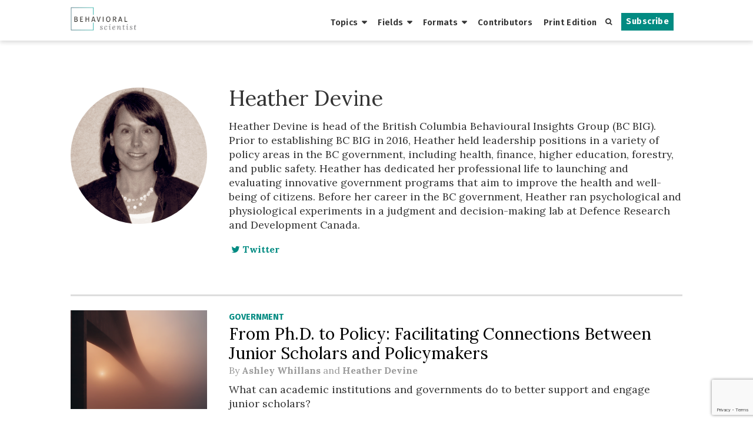

--- FILE ---
content_type: text/html; charset=UTF-8
request_url: https://behavioralscientist.org/author/heather-devine/
body_size: 10538
content:
<!DOCTYPE html>
<html lang="en" class="no-js">
<head>
  <meta charset="UTF-8">
  <meta name="viewport" content="width=device-width">
  <link rel="profile" href="http://gmpg.org/xfn/11">
  <link rel="pingback" href="https://behavioralscientist.org/xmlrpc.php">
  <link rel="stylesheet" href="https://maxcdn.bootstrapcdn.com/font-awesome/4.4.0/css/font-awesome.min.css">
  <link rel="shortcut icon" href="https://behavioralscientistorg.b-cdn.net/wp-content/themes/behavioral-scientist/favicon.ico" />
  <link rel="apple-touch-icon" sizes="180x180" href="https://behavioralscientistorg.b-cdn.net/wp-content/themes/behavioral-scientist/apple-touch-icon-180x180-favicon.ico" />
  <link rel="icon" type="image/png" href="https://behavioralscientistorg.b-cdn.net/wp-content/themes/behavioral-scientist/favicon-96x96.png" sizes="96x96">
  <!--[if lt IE 9]>
    <script src="https://behavioralscientistorg.b-cdn.net/wp-content/themes/behavioral-scientist/js/html5shiv.js"></script>
    <script src="https://behavioralscientistorg.b-cdn.net/wp-content/themes/behavioral-scientist/js/respond.min.js"></script>
  <![endif]-->
  <meta name='robots' content='index, follow, max-image-preview:large' />

	<!-- This site is optimized with the Yoast SEO plugin v25.5 - https://yoast.com/wordpress/plugins/seo/ -->
	<title>Heather Devine, Columnist at Behavioral Scientist</title>
	<meta property="og:locale" content="en_US" />
	<meta property="og:type" content="profile" />
	<meta property="og:title" content="Heather Devine, Columnist at Behavioral Scientist" />
	<meta property="og:url" content="https://behavioralscientist.org/author/heather-devine/" />
	<meta property="og:site_name" content="Behavioral Scientist" />
	<meta name="twitter:card" content="summary_large_image" />
	<meta name="twitter:site" content="@behscientist" />
	<script type="application/ld+json" class="yoast-schema-graph">{"@context":"https://schema.org","@graph":[{"@type":"ImageObject","inLanguage":"en","@id":"#primaryimage","url":"https://behavioralscientistorg.b-cdn.net/wp-content/uploads/2018/09/Devine_ResearcherConnection_0918.png","contentUrl":"https://behavioralscientistorg.b-cdn.net/wp-content/uploads/2018/09/Devine_ResearcherConnection_0918.png","width":1430,"height":794,"caption":"Image: Anders Jildin/Unsplash"},{"@type":"WebSite","@id":"https://behavioralscientist.org/#website","url":"https://behavioralscientist.org/","name":"Behavioral Scientist","description":"Original, thought-provoking reports from the front lines of behavioral science.","potentialAction":[{"@type":"SearchAction","target":{"@type":"EntryPoint","urlTemplate":"https://behavioralscientist.org/?s={search_term_string}"},"query-input":{"@type":"PropertyValueSpecification","valueRequired":true,"valueName":"search_term_string"}}],"inLanguage":"en"}]}</script>
	<!-- / Yoast SEO plugin. -->


<link rel="alternate" type="application/rss+xml" title="Behavioral Scientist &raquo; Posts by Heather Devine Feed" href="https://behavioralscientist.org/author/heather-devine/feed/" />
<script type="text/javascript">
/* <![CDATA[ */
window._wpemojiSettings = {"baseUrl":"https:\/\/s.w.org\/images\/core\/emoji\/15.0.3\/72x72\/","ext":".png","svgUrl":"https:\/\/s.w.org\/images\/core\/emoji\/15.0.3\/svg\/","svgExt":".svg","source":{"concatemoji":"https:\/\/behavioralscientist.org\/wp-includes\/js\/wp-emoji-release.min.js?ver=6.6.2"}};
/*! This file is auto-generated */
!function(i,n){var o,s,e;function c(e){try{var t={supportTests:e,timestamp:(new Date).valueOf()};sessionStorage.setItem(o,JSON.stringify(t))}catch(e){}}function p(e,t,n){e.clearRect(0,0,e.canvas.width,e.canvas.height),e.fillText(t,0,0);var t=new Uint32Array(e.getImageData(0,0,e.canvas.width,e.canvas.height).data),r=(e.clearRect(0,0,e.canvas.width,e.canvas.height),e.fillText(n,0,0),new Uint32Array(e.getImageData(0,0,e.canvas.width,e.canvas.height).data));return t.every(function(e,t){return e===r[t]})}function u(e,t,n){switch(t){case"flag":return n(e,"\ud83c\udff3\ufe0f\u200d\u26a7\ufe0f","\ud83c\udff3\ufe0f\u200b\u26a7\ufe0f")?!1:!n(e,"\ud83c\uddfa\ud83c\uddf3","\ud83c\uddfa\u200b\ud83c\uddf3")&&!n(e,"\ud83c\udff4\udb40\udc67\udb40\udc62\udb40\udc65\udb40\udc6e\udb40\udc67\udb40\udc7f","\ud83c\udff4\u200b\udb40\udc67\u200b\udb40\udc62\u200b\udb40\udc65\u200b\udb40\udc6e\u200b\udb40\udc67\u200b\udb40\udc7f");case"emoji":return!n(e,"\ud83d\udc26\u200d\u2b1b","\ud83d\udc26\u200b\u2b1b")}return!1}function f(e,t,n){var r="undefined"!=typeof WorkerGlobalScope&&self instanceof WorkerGlobalScope?new OffscreenCanvas(300,150):i.createElement("canvas"),a=r.getContext("2d",{willReadFrequently:!0}),o=(a.textBaseline="top",a.font="600 32px Arial",{});return e.forEach(function(e){o[e]=t(a,e,n)}),o}function t(e){var t=i.createElement("script");t.src=e,t.defer=!0,i.head.appendChild(t)}"undefined"!=typeof Promise&&(o="wpEmojiSettingsSupports",s=["flag","emoji"],n.supports={everything:!0,everythingExceptFlag:!0},e=new Promise(function(e){i.addEventListener("DOMContentLoaded",e,{once:!0})}),new Promise(function(t){var n=function(){try{var e=JSON.parse(sessionStorage.getItem(o));if("object"==typeof e&&"number"==typeof e.timestamp&&(new Date).valueOf()<e.timestamp+604800&&"object"==typeof e.supportTests)return e.supportTests}catch(e){}return null}();if(!n){if("undefined"!=typeof Worker&&"undefined"!=typeof OffscreenCanvas&&"undefined"!=typeof URL&&URL.createObjectURL&&"undefined"!=typeof Blob)try{var e="postMessage("+f.toString()+"("+[JSON.stringify(s),u.toString(),p.toString()].join(",")+"));",r=new Blob([e],{type:"text/javascript"}),a=new Worker(URL.createObjectURL(r),{name:"wpTestEmojiSupports"});return void(a.onmessage=function(e){c(n=e.data),a.terminate(),t(n)})}catch(e){}c(n=f(s,u,p))}t(n)}).then(function(e){for(var t in e)n.supports[t]=e[t],n.supports.everything=n.supports.everything&&n.supports[t],"flag"!==t&&(n.supports.everythingExceptFlag=n.supports.everythingExceptFlag&&n.supports[t]);n.supports.everythingExceptFlag=n.supports.everythingExceptFlag&&!n.supports.flag,n.DOMReady=!1,n.readyCallback=function(){n.DOMReady=!0}}).then(function(){return e}).then(function(){var e;n.supports.everything||(n.readyCallback(),(e=n.source||{}).concatemoji?t(e.concatemoji):e.wpemoji&&e.twemoji&&(t(e.twemoji),t(e.wpemoji)))}))}((window,document),window._wpemojiSettings);
/* ]]> */
</script>
<style id='wp-emoji-styles-inline-css' type='text/css'>

	img.wp-smiley, img.emoji {
		display: inline !important;
		border: none !important;
		box-shadow: none !important;
		height: 1em !important;
		width: 1em !important;
		margin: 0 0.07em !important;
		vertical-align: -0.1em !important;
		background: none !important;
		padding: 0 !important;
	}
</style>
<link rel='stylesheet' id='wp-block-library-css' href='https://behavioralscientistorg.b-cdn.net/wp-includes/css/dist/block-library/style.min.css?ver=6.6.2' type='text/css' media='all' />
<style id='co-authors-plus-coauthors-style-inline-css' type='text/css'>
.wp-block-co-authors-plus-coauthors.is-layout-flow [class*=wp-block-co-authors-plus]{display:inline}

</style>
<style id='co-authors-plus-avatar-style-inline-css' type='text/css'>
.wp-block-co-authors-plus-avatar :where(img){height:auto;max-width:100%;vertical-align:bottom}.wp-block-co-authors-plus-coauthors.is-layout-flow .wp-block-co-authors-plus-avatar :where(img){vertical-align:middle}.wp-block-co-authors-plus-avatar:is(.alignleft,.alignright){display:table}.wp-block-co-authors-plus-avatar.aligncenter{display:table;margin-inline:auto}

</style>
<style id='co-authors-plus-image-style-inline-css' type='text/css'>
.wp-block-co-authors-plus-image{margin-bottom:0}.wp-block-co-authors-plus-image :where(img){height:auto;max-width:100%;vertical-align:bottom}.wp-block-co-authors-plus-coauthors.is-layout-flow .wp-block-co-authors-plus-image :where(img){vertical-align:middle}.wp-block-co-authors-plus-image:is(.alignfull,.alignwide) :where(img){width:100%}.wp-block-co-authors-plus-image:is(.alignleft,.alignright){display:table}.wp-block-co-authors-plus-image.aligncenter{display:table;margin-inline:auto}

</style>
<style id='classic-theme-styles-inline-css' type='text/css'>
/*! This file is auto-generated */
.wp-block-button__link{color:#fff;background-color:#32373c;border-radius:9999px;box-shadow:none;text-decoration:none;padding:calc(.667em + 2px) calc(1.333em + 2px);font-size:1.125em}.wp-block-file__button{background:#32373c;color:#fff;text-decoration:none}
</style>
<style id='global-styles-inline-css' type='text/css'>
:root{--wp--preset--aspect-ratio--square: 1;--wp--preset--aspect-ratio--4-3: 4/3;--wp--preset--aspect-ratio--3-4: 3/4;--wp--preset--aspect-ratio--3-2: 3/2;--wp--preset--aspect-ratio--2-3: 2/3;--wp--preset--aspect-ratio--16-9: 16/9;--wp--preset--aspect-ratio--9-16: 9/16;--wp--preset--color--black: #000000;--wp--preset--color--cyan-bluish-gray: #abb8c3;--wp--preset--color--white: #ffffff;--wp--preset--color--pale-pink: #f78da7;--wp--preset--color--vivid-red: #cf2e2e;--wp--preset--color--luminous-vivid-orange: #ff6900;--wp--preset--color--luminous-vivid-amber: #fcb900;--wp--preset--color--light-green-cyan: #7bdcb5;--wp--preset--color--vivid-green-cyan: #00d084;--wp--preset--color--pale-cyan-blue: #8ed1fc;--wp--preset--color--vivid-cyan-blue: #0693e3;--wp--preset--color--vivid-purple: #9b51e0;--wp--preset--gradient--vivid-cyan-blue-to-vivid-purple: linear-gradient(135deg,rgba(6,147,227,1) 0%,rgb(155,81,224) 100%);--wp--preset--gradient--light-green-cyan-to-vivid-green-cyan: linear-gradient(135deg,rgb(122,220,180) 0%,rgb(0,208,130) 100%);--wp--preset--gradient--luminous-vivid-amber-to-luminous-vivid-orange: linear-gradient(135deg,rgba(252,185,0,1) 0%,rgba(255,105,0,1) 100%);--wp--preset--gradient--luminous-vivid-orange-to-vivid-red: linear-gradient(135deg,rgba(255,105,0,1) 0%,rgb(207,46,46) 100%);--wp--preset--gradient--very-light-gray-to-cyan-bluish-gray: linear-gradient(135deg,rgb(238,238,238) 0%,rgb(169,184,195) 100%);--wp--preset--gradient--cool-to-warm-spectrum: linear-gradient(135deg,rgb(74,234,220) 0%,rgb(151,120,209) 20%,rgb(207,42,186) 40%,rgb(238,44,130) 60%,rgb(251,105,98) 80%,rgb(254,248,76) 100%);--wp--preset--gradient--blush-light-purple: linear-gradient(135deg,rgb(255,206,236) 0%,rgb(152,150,240) 100%);--wp--preset--gradient--blush-bordeaux: linear-gradient(135deg,rgb(254,205,165) 0%,rgb(254,45,45) 50%,rgb(107,0,62) 100%);--wp--preset--gradient--luminous-dusk: linear-gradient(135deg,rgb(255,203,112) 0%,rgb(199,81,192) 50%,rgb(65,88,208) 100%);--wp--preset--gradient--pale-ocean: linear-gradient(135deg,rgb(255,245,203) 0%,rgb(182,227,212) 50%,rgb(51,167,181) 100%);--wp--preset--gradient--electric-grass: linear-gradient(135deg,rgb(202,248,128) 0%,rgb(113,206,126) 100%);--wp--preset--gradient--midnight: linear-gradient(135deg,rgb(2,3,129) 0%,rgb(40,116,252) 100%);--wp--preset--font-size--small: 13px;--wp--preset--font-size--medium: 20px;--wp--preset--font-size--large: 36px;--wp--preset--font-size--x-large: 42px;--wp--preset--spacing--20: 0.44rem;--wp--preset--spacing--30: 0.67rem;--wp--preset--spacing--40: 1rem;--wp--preset--spacing--50: 1.5rem;--wp--preset--spacing--60: 2.25rem;--wp--preset--spacing--70: 3.38rem;--wp--preset--spacing--80: 5.06rem;--wp--preset--shadow--natural: 6px 6px 9px rgba(0, 0, 0, 0.2);--wp--preset--shadow--deep: 12px 12px 50px rgba(0, 0, 0, 0.4);--wp--preset--shadow--sharp: 6px 6px 0px rgba(0, 0, 0, 0.2);--wp--preset--shadow--outlined: 6px 6px 0px -3px rgba(255, 255, 255, 1), 6px 6px rgba(0, 0, 0, 1);--wp--preset--shadow--crisp: 6px 6px 0px rgba(0, 0, 0, 1);}:where(.is-layout-flex){gap: 0.5em;}:where(.is-layout-grid){gap: 0.5em;}body .is-layout-flex{display: flex;}.is-layout-flex{flex-wrap: wrap;align-items: center;}.is-layout-flex > :is(*, div){margin: 0;}body .is-layout-grid{display: grid;}.is-layout-grid > :is(*, div){margin: 0;}:where(.wp-block-columns.is-layout-flex){gap: 2em;}:where(.wp-block-columns.is-layout-grid){gap: 2em;}:where(.wp-block-post-template.is-layout-flex){gap: 1.25em;}:where(.wp-block-post-template.is-layout-grid){gap: 1.25em;}.has-black-color{color: var(--wp--preset--color--black) !important;}.has-cyan-bluish-gray-color{color: var(--wp--preset--color--cyan-bluish-gray) !important;}.has-white-color{color: var(--wp--preset--color--white) !important;}.has-pale-pink-color{color: var(--wp--preset--color--pale-pink) !important;}.has-vivid-red-color{color: var(--wp--preset--color--vivid-red) !important;}.has-luminous-vivid-orange-color{color: var(--wp--preset--color--luminous-vivid-orange) !important;}.has-luminous-vivid-amber-color{color: var(--wp--preset--color--luminous-vivid-amber) !important;}.has-light-green-cyan-color{color: var(--wp--preset--color--light-green-cyan) !important;}.has-vivid-green-cyan-color{color: var(--wp--preset--color--vivid-green-cyan) !important;}.has-pale-cyan-blue-color{color: var(--wp--preset--color--pale-cyan-blue) !important;}.has-vivid-cyan-blue-color{color: var(--wp--preset--color--vivid-cyan-blue) !important;}.has-vivid-purple-color{color: var(--wp--preset--color--vivid-purple) !important;}.has-black-background-color{background-color: var(--wp--preset--color--black) !important;}.has-cyan-bluish-gray-background-color{background-color: var(--wp--preset--color--cyan-bluish-gray) !important;}.has-white-background-color{background-color: var(--wp--preset--color--white) !important;}.has-pale-pink-background-color{background-color: var(--wp--preset--color--pale-pink) !important;}.has-vivid-red-background-color{background-color: var(--wp--preset--color--vivid-red) !important;}.has-luminous-vivid-orange-background-color{background-color: var(--wp--preset--color--luminous-vivid-orange) !important;}.has-luminous-vivid-amber-background-color{background-color: var(--wp--preset--color--luminous-vivid-amber) !important;}.has-light-green-cyan-background-color{background-color: var(--wp--preset--color--light-green-cyan) !important;}.has-vivid-green-cyan-background-color{background-color: var(--wp--preset--color--vivid-green-cyan) !important;}.has-pale-cyan-blue-background-color{background-color: var(--wp--preset--color--pale-cyan-blue) !important;}.has-vivid-cyan-blue-background-color{background-color: var(--wp--preset--color--vivid-cyan-blue) !important;}.has-vivid-purple-background-color{background-color: var(--wp--preset--color--vivid-purple) !important;}.has-black-border-color{border-color: var(--wp--preset--color--black) !important;}.has-cyan-bluish-gray-border-color{border-color: var(--wp--preset--color--cyan-bluish-gray) !important;}.has-white-border-color{border-color: var(--wp--preset--color--white) !important;}.has-pale-pink-border-color{border-color: var(--wp--preset--color--pale-pink) !important;}.has-vivid-red-border-color{border-color: var(--wp--preset--color--vivid-red) !important;}.has-luminous-vivid-orange-border-color{border-color: var(--wp--preset--color--luminous-vivid-orange) !important;}.has-luminous-vivid-amber-border-color{border-color: var(--wp--preset--color--luminous-vivid-amber) !important;}.has-light-green-cyan-border-color{border-color: var(--wp--preset--color--light-green-cyan) !important;}.has-vivid-green-cyan-border-color{border-color: var(--wp--preset--color--vivid-green-cyan) !important;}.has-pale-cyan-blue-border-color{border-color: var(--wp--preset--color--pale-cyan-blue) !important;}.has-vivid-cyan-blue-border-color{border-color: var(--wp--preset--color--vivid-cyan-blue) !important;}.has-vivid-purple-border-color{border-color: var(--wp--preset--color--vivid-purple) !important;}.has-vivid-cyan-blue-to-vivid-purple-gradient-background{background: var(--wp--preset--gradient--vivid-cyan-blue-to-vivid-purple) !important;}.has-light-green-cyan-to-vivid-green-cyan-gradient-background{background: var(--wp--preset--gradient--light-green-cyan-to-vivid-green-cyan) !important;}.has-luminous-vivid-amber-to-luminous-vivid-orange-gradient-background{background: var(--wp--preset--gradient--luminous-vivid-amber-to-luminous-vivid-orange) !important;}.has-luminous-vivid-orange-to-vivid-red-gradient-background{background: var(--wp--preset--gradient--luminous-vivid-orange-to-vivid-red) !important;}.has-very-light-gray-to-cyan-bluish-gray-gradient-background{background: var(--wp--preset--gradient--very-light-gray-to-cyan-bluish-gray) !important;}.has-cool-to-warm-spectrum-gradient-background{background: var(--wp--preset--gradient--cool-to-warm-spectrum) !important;}.has-blush-light-purple-gradient-background{background: var(--wp--preset--gradient--blush-light-purple) !important;}.has-blush-bordeaux-gradient-background{background: var(--wp--preset--gradient--blush-bordeaux) !important;}.has-luminous-dusk-gradient-background{background: var(--wp--preset--gradient--luminous-dusk) !important;}.has-pale-ocean-gradient-background{background: var(--wp--preset--gradient--pale-ocean) !important;}.has-electric-grass-gradient-background{background: var(--wp--preset--gradient--electric-grass) !important;}.has-midnight-gradient-background{background: var(--wp--preset--gradient--midnight) !important;}.has-small-font-size{font-size: var(--wp--preset--font-size--small) !important;}.has-medium-font-size{font-size: var(--wp--preset--font-size--medium) !important;}.has-large-font-size{font-size: var(--wp--preset--font-size--large) !important;}.has-x-large-font-size{font-size: var(--wp--preset--font-size--x-large) !important;}
:where(.wp-block-post-template.is-layout-flex){gap: 1.25em;}:where(.wp-block-post-template.is-layout-grid){gap: 1.25em;}
:where(.wp-block-columns.is-layout-flex){gap: 2em;}:where(.wp-block-columns.is-layout-grid){gap: 2em;}
:root :where(.wp-block-pullquote){font-size: 1.5em;line-height: 1.6;}
</style>
<link rel='stylesheet' id='contact-form-7-css' href='https://behavioralscientistorg.b-cdn.net/wp-content/plugins/contact-form-7/includes/css/styles.css?ver=6.0.6' type='text/css' media='all' />
<link rel='stylesheet' id='uagb-block-css-css' href='https://behavioralscientistorg.b-cdn.net/wp-content/uploads/uag-plugin/custom-style-blocks.css?ver=2.19.18' type='text/css' media='all' />
<link rel='stylesheet' id='bs-style-css' href='https://behavioralscientistorg.b-cdn.net/wp-content/themes/behavioral-scientist/style.css?ver=1769883276' type='text/css' media='all' />
<script type="text/javascript" src="https://behavioralscientistorg.b-cdn.net/wp-includes/js/jquery/jquery.min.js?ver=3.7.1" id="jquery-core-js"></script>
<script type="text/javascript" src="https://behavioralscientistorg.b-cdn.net/wp-includes/js/jquery/jquery-migrate.min.js?ver=3.4.1" id="jquery-migrate-js"></script>
<script></script><link rel="https://api.w.org/" href="https://behavioralscientist.org/wp-json/" /><link rel="alternate" title="JSON" type="application/json" href="https://behavioralscientist.org/wp-json/wp/v2/users/18306" /><link rel="EditURI" type="application/rsd+xml" title="RSD" href="https://behavioralscientist.org/xmlrpc.php?rsd" />
<meta name="generator" content="WordPress 6.6.2" />
<link rel="alternate" type="application/rss+xml" title="Behavioral Scientist Feed" href="https://behavioralscientist.org/feed/" />
<meta name="generator" content="Powered by WPBakery Page Builder - drag and drop page builder for WordPress."/>
<style id="uagb-style-conditional-extension">@media (min-width: 1025px){body .uag-hide-desktop.uagb-google-map__wrap,body .uag-hide-desktop{display:none !important}}@media (min-width: 768px) and (max-width: 1024px){body .uag-hide-tab.uagb-google-map__wrap,body .uag-hide-tab{display:none !important}}@media (max-width: 767px){body .uag-hide-mob.uagb-google-map__wrap,body .uag-hide-mob{display:none !important}}</style><style id="uagb-style-frontend-18306">.uagb-block-18884170.wp-block-uagb-image--layout-default figure img{box-shadow: 0px 0px 0 #00000070;}.uagb-block-18884170.wp-block-uagb-image .wp-block-uagb-image__figure figcaption{font-style: normal;align-self: center;}.uagb-block-18884170.wp-block-uagb-image--layout-overlay figure img{box-shadow: 0px 0px 0 #00000070;}.uagb-block-18884170.wp-block-uagb-image--layout-overlay .wp-block-uagb-image--layout-overlay__color-wrapper{opacity: 0.2;}.uagb-block-18884170.wp-block-uagb-image--layout-overlay .wp-block-uagb-image--layout-overlay__inner{left: 15px;right: 15px;top: 15px;bottom: 15px;}.uagb-block-18884170.wp-block-uagb-image--layout-overlay .wp-block-uagb-image--layout-overlay__inner .uagb-image-heading{font-style: normal;color: #fff;opacity: 1;}.uagb-block-18884170.wp-block-uagb-image--layout-overlay .wp-block-uagb-image--layout-overlay__inner .uagb-image-heading a{color: #fff;}.uagb-block-18884170.wp-block-uagb-image--layout-overlay .wp-block-uagb-image--layout-overlay__inner .uagb-image-caption{opacity: 0;}.uagb-block-18884170.wp-block-uagb-image--layout-overlay .wp-block-uagb-image__figure:hover .wp-block-uagb-image--layout-overlay__color-wrapper{opacity: 1;}.uagb-block-18884170.wp-block-uagb-image .wp-block-uagb-image--layout-overlay__inner .uagb-image-separator{width: 30%;border-top-width: 2px;border-top-color: #fff;opacity: 0;}.uagb-block-18884170.wp-block-uagb-image .wp-block-uagb-image__figure img{object-fit: fill;width: px;height: auto;}.uagb-block-18884170.wp-block-uagb-image .wp-block-uagb-image__figure:hover .wp-block-uagb-image--layout-overlay__inner .uagb-image-caption{opacity: 1;}.uagb-block-18884170.wp-block-uagb-image .wp-block-uagb-image__figure:hover .wp-block-uagb-image--layout-overlay__inner .uagb-image-separator{opacity: 1;}.uagb-block-18884170.wp-block-uagb-image--layout-default figure:hover img{box-shadow: 0px 0px 0 #00000070;}.uagb-block-18884170.wp-block-uagb-image--layout-overlay figure:hover img{box-shadow: 0px 0px 0 #00000070;}@media only screen and (max-width: 976px) {.uagb-block-18884170.wp-block-uagb-image .wp-block-uagb-image__figure img{width: px;height: auto;}}@media only screen and (max-width: 767px) {.uagb-block-18884170.wp-block-uagb-image .wp-block-uagb-image__figure img{width: px;height: auto;}}.uagb-block-18884170.wp-block-uagb-image--layout-default figure img{box-shadow: 0px 0px 0 #00000070;}.uagb-block-18884170.wp-block-uagb-image .wp-block-uagb-image__figure figcaption{font-style: normal;align-self: center;}.uagb-block-18884170.wp-block-uagb-image--layout-overlay figure img{box-shadow: 0px 0px 0 #00000070;}.uagb-block-18884170.wp-block-uagb-image--layout-overlay .wp-block-uagb-image--layout-overlay__color-wrapper{opacity: 0.2;}.uagb-block-18884170.wp-block-uagb-image--layout-overlay .wp-block-uagb-image--layout-overlay__inner{left: 15px;right: 15px;top: 15px;bottom: 15px;}.uagb-block-18884170.wp-block-uagb-image--layout-overlay .wp-block-uagb-image--layout-overlay__inner .uagb-image-heading{font-style: normal;color: #fff;opacity: 1;}.uagb-block-18884170.wp-block-uagb-image--layout-overlay .wp-block-uagb-image--layout-overlay__inner .uagb-image-heading a{color: #fff;}.uagb-block-18884170.wp-block-uagb-image--layout-overlay .wp-block-uagb-image--layout-overlay__inner .uagb-image-caption{opacity: 0;}.uagb-block-18884170.wp-block-uagb-image--layout-overlay .wp-block-uagb-image__figure:hover .wp-block-uagb-image--layout-overlay__color-wrapper{opacity: 1;}.uagb-block-18884170.wp-block-uagb-image .wp-block-uagb-image--layout-overlay__inner .uagb-image-separator{width: 30%;border-top-width: 2px;border-top-color: #fff;opacity: 0;}.uagb-block-18884170.wp-block-uagb-image .wp-block-uagb-image__figure img{object-fit: fill;width: px;height: auto;}.uagb-block-18884170.wp-block-uagb-image .wp-block-uagb-image__figure:hover .wp-block-uagb-image--layout-overlay__inner .uagb-image-caption{opacity: 1;}.uagb-block-18884170.wp-block-uagb-image .wp-block-uagb-image__figure:hover .wp-block-uagb-image--layout-overlay__inner .uagb-image-separator{opacity: 1;}.uagb-block-18884170.wp-block-uagb-image--layout-default figure:hover img{box-shadow: 0px 0px 0 #00000070;}.uagb-block-18884170.wp-block-uagb-image--layout-overlay figure:hover img{box-shadow: 0px 0px 0 #00000070;}@media only screen and (max-width: 976px) {.uagb-block-18884170.wp-block-uagb-image .wp-block-uagb-image__figure img{width: px;height: auto;}}@media only screen and (max-width: 767px) {.uagb-block-18884170.wp-block-uagb-image .wp-block-uagb-image__figure img{width: px;height: auto;}}.uagb-block-18884170.wp-block-uagb-image--layout-default figure img{box-shadow: 0px 0px 0 #00000070;}.uagb-block-18884170.wp-block-uagb-image .wp-block-uagb-image__figure figcaption{font-style: normal;align-self: center;}.uagb-block-18884170.wp-block-uagb-image--layout-overlay figure img{box-shadow: 0px 0px 0 #00000070;}.uagb-block-18884170.wp-block-uagb-image--layout-overlay .wp-block-uagb-image--layout-overlay__color-wrapper{opacity: 0.2;}.uagb-block-18884170.wp-block-uagb-image--layout-overlay .wp-block-uagb-image--layout-overlay__inner{left: 15px;right: 15px;top: 15px;bottom: 15px;}.uagb-block-18884170.wp-block-uagb-image--layout-overlay .wp-block-uagb-image--layout-overlay__inner .uagb-image-heading{font-style: normal;color: #fff;opacity: 1;}.uagb-block-18884170.wp-block-uagb-image--layout-overlay .wp-block-uagb-image--layout-overlay__inner .uagb-image-heading a{color: #fff;}.uagb-block-18884170.wp-block-uagb-image--layout-overlay .wp-block-uagb-image--layout-overlay__inner .uagb-image-caption{opacity: 0;}.uagb-block-18884170.wp-block-uagb-image--layout-overlay .wp-block-uagb-image__figure:hover .wp-block-uagb-image--layout-overlay__color-wrapper{opacity: 1;}.uagb-block-18884170.wp-block-uagb-image .wp-block-uagb-image--layout-overlay__inner .uagb-image-separator{width: 30%;border-top-width: 2px;border-top-color: #fff;opacity: 0;}.uagb-block-18884170.wp-block-uagb-image .wp-block-uagb-image__figure img{object-fit: fill;width: px;height: auto;}.uagb-block-18884170.wp-block-uagb-image .wp-block-uagb-image__figure:hover .wp-block-uagb-image--layout-overlay__inner .uagb-image-caption{opacity: 1;}.uagb-block-18884170.wp-block-uagb-image .wp-block-uagb-image__figure:hover .wp-block-uagb-image--layout-overlay__inner .uagb-image-separator{opacity: 1;}.uagb-block-18884170.wp-block-uagb-image--layout-default figure:hover img{box-shadow: 0px 0px 0 #00000070;}.uagb-block-18884170.wp-block-uagb-image--layout-overlay figure:hover img{box-shadow: 0px 0px 0 #00000070;}@media only screen and (max-width: 976px) {.uagb-block-18884170.wp-block-uagb-image .wp-block-uagb-image__figure img{width: px;height: auto;}}@media only screen and (max-width: 767px) {.uagb-block-18884170.wp-block-uagb-image .wp-block-uagb-image__figure img{width: px;height: auto;}}</style><link rel="icon" href="https://behavioralscientistorg.b-cdn.net/wp-content/uploads/2017/05/cropped-BehSci_OwlLogos_Spring_solo-2-32x32.png" sizes="32x32" />
<link rel="icon" href="https://behavioralscientistorg.b-cdn.net/wp-content/uploads/2017/05/cropped-BehSci_OwlLogos_Spring_solo-2-300x300.png" sizes="192x192" />
<link rel="apple-touch-icon" href="https://behavioralscientistorg.b-cdn.net/wp-content/uploads/2017/05/cropped-BehSci_OwlLogos_Spring_solo-2-300x300.png" />
<meta name="msapplication-TileImage" content="https://behavioralscientistorg.b-cdn.net/wp-content/uploads/2017/05/cropped-BehSci_OwlLogos_Spring_solo-2-300x300.png" />
<noscript><style> .wpb_animate_when_almost_visible { opacity: 1; }</style></noscript>  <!-- W3TC_DYNAMIC_SECURITY mfunc -->
      <!-- /mfunc W3TC_DYNAMIC_SECURITY -->
  <!-- Google Tag Manager -->
    <script>(function(w,d,s,l,i){w[l]=w[l]||[];w[l].push({'gtm.start':
    new Date().getTime(),event:'gtm.js'});var f=d.getElementsByTagName(s)[0],
    j=d.createElement(s),dl=l!='dataLayer'?'&l='+l:'';j.async=true;j.src=
    'https://www.googletagmanager.com/gtm.js?id='+i+dl;f.parentNode.insertBefore(j,f);
    })(window,document,'script','dataLayer','GTM-K5Z46VL');</script>
    <!-- End Google Tag Manager --></head>


<body class="archive author author-heather-devine author-18306 wpb-js-composer js-comp-ver-8.0.1 vc_responsive">
  <!-- Google Tag Manager (noscript) -->
    <noscript><iframe src="https://www.googletagmanager.com/ns.html?id=GTM-K5Z46VL"
    height="0" width="0" style="display:none;visibility:hidden"></iframe></noscript>
    <!-- End Google Tag Manager (noscript) -->  <div id="page" class="hfeed site">
    <header class="site-header smaller" id="site-header">
      <div class="container">
        <a class="logo" href="/">
                  <img class="logo-img" alt="Behavioral Scientist" src="https://behavioralscientistorg.b-cdn.net/wp-content/uploads/2017/03/bs-logo-300x106.png">
                </a>
        <div class="mobile-menu" id="mobile-menu">
          <span class="line"></span>
          <span class="line"></span>
          <span class="line"></span>
          <span class="line"></span>
        </div>
          <nav class="site-navigation" id="site-navigation" role="navigation">
    <div class="nav-container">
              <div class="nav-menu-right-container hide-mobile"><ul id="menu-cta-menu" class="nav-menu-right"><li id="menu-item-46476" class="menu-item menu-item-type-post_type menu-item-object-page menu-item-46476"><a href="https://behavioralscientist.org/subscribe-behavioral-scientist/">Subscribe</a></li>
</ul></div>            <div class="search" id="search-container">
        <button class="search-button" id="search-button">
          <i class="fa fa-search"></i>
        </button>
        <form role="search" method="get" class="search-form" action="https://behavioralscientist.org/">
  <input type="search" class="search-field" placeholder="Search …" value="" name="s" title="Search for:" />
  <button type="submit" class="search-submit">
    <span class="hide-mobile">Submit</span>
    <i class="fa fa-search hide-desktop"></i>
  </button>
</form>      </div>
      <div class="site-topnav-location">
        <div class="menu-navbar-menu-container"><ul id="menu-navbar-menu" class="nav-menu"><li id="menu-item-12266" class="menu-item menu-item-type-post_type menu-item-object-page menu-item-has-children menu-item-12266"><a href="https://behavioralscientist.org/topics/">Topics</a>
<div class='sub-menu-wrap'><div class='sub-menu-container' id='sub-menu-container'><ul class='sub-menu'>
	<li id="menu-item-13330" class="menu-item menu-item-type-taxonomy menu-item-object-topic menu-item-13330"><a href="https://behavioralscientist.org/topics/business/">Business</a></li>
	<li id="menu-item-13331" class="menu-item menu-item-type-taxonomy menu-item-object-topic menu-item-13331"><a href="https://behavioralscientist.org/topics/culture/">Culture</a></li>
	<li id="menu-item-13332" class="menu-item menu-item-type-taxonomy menu-item-object-topic menu-item-13332"><a href="https://behavioralscientist.org/topics/education/">Education</a></li>
	<li id="menu-item-13333" class="menu-item menu-item-type-taxonomy menu-item-object-topic menu-item-13333"><a href="https://behavioralscientist.org/topics/environment/">Environment</a></li>
	<li id="menu-item-13334" class="menu-item menu-item-type-taxonomy menu-item-object-topic menu-item-13334"><a href="https://behavioralscientist.org/topics/government/">Government</a></li>
	<li id="menu-item-13335" class="menu-item menu-item-type-taxonomy menu-item-object-topic menu-item-13335"><a href="https://behavioralscientist.org/topics/health/">Health</a></li>
	<li id="menu-item-13336" class="menu-item menu-item-type-taxonomy menu-item-object-topic menu-item-13336"><a href="https://behavioralscientist.org/topics/history/">History</a></li>
	<li id="menu-item-13337" class="menu-item menu-item-type-taxonomy menu-item-object-topic menu-item-13337"><a href="https://behavioralscientist.org/topics/law/">Law</a></li>
	<li id="menu-item-13338" class="menu-item menu-item-type-taxonomy menu-item-object-topic menu-item-13338"><a href="https://behavioralscientist.org/topics/science/">Science</a></li>
	<li id="menu-item-13339" class="menu-item menu-item-type-taxonomy menu-item-object-topic menu-item-13339"><a href="https://behavioralscientist.org/topics/society/">Society</a></li>
	<li id="menu-item-13340" class="menu-item menu-item-type-taxonomy menu-item-object-topic menu-item-13340"><a href="https://behavioralscientist.org/topics/technology/">Technology</a></li>
</ul></div></div>
</li>
<li id="menu-item-12267" class="menu-item menu-item-type-post_type menu-item-object-page menu-item-has-children menu-item-12267"><a href="https://behavioralscientist.org/fields/">Fields</a>
<div class='sub-menu-wrap'><div class='sub-menu-container' id='sub-menu-container'><ul class='sub-menu'>
	<li id="menu-item-13319" class="menu-item menu-item-type-taxonomy menu-item-object-field menu-item-13319"><a href="https://behavioralscientist.org/fields/behavioral-design/">Behavioral Design</a></li>
	<li id="menu-item-13320" class="menu-item menu-item-type-taxonomy menu-item-object-field menu-item-13320"><a href="https://behavioralscientist.org/fields/behavioral-economics/">Behavioral Economics</a></li>
	<li id="menu-item-13321" class="menu-item menu-item-type-taxonomy menu-item-object-field menu-item-13321"><a href="https://behavioralscientist.org/fields/edu/">Education</a></li>
	<li id="menu-item-13322" class="menu-item menu-item-type-taxonomy menu-item-object-field menu-item-13322"><a href="https://behavioralscientist.org/fields/marketing/">Marketing</a></li>
	<li id="menu-item-13323" class="menu-item menu-item-type-taxonomy menu-item-object-field menu-item-13323"><a href="https://behavioralscientist.org/fields/network-science/">Network Science</a></li>
	<li id="menu-item-13324" class="menu-item menu-item-type-taxonomy menu-item-object-field menu-item-13324"><a href="https://behavioralscientist.org/fields/neuroscience/">Neuroscience</a></li>
	<li id="menu-item-13325" class="menu-item menu-item-type-taxonomy menu-item-object-field menu-item-13325"><a href="https://behavioralscientist.org/fields/organizational-behavior/">Organizational Behavior</a></li>
	<li id="menu-item-13326" class="menu-item menu-item-type-taxonomy menu-item-object-field menu-item-13326"><a href="https://behavioralscientist.org/fields/political-science/">Political Science</a></li>
	<li id="menu-item-13327" class="menu-item menu-item-type-taxonomy menu-item-object-field menu-item-13327"><a href="https://behavioralscientist.org/fields/psychology/">Psychology</a></li>
	<li id="menu-item-13328" class="menu-item menu-item-type-taxonomy menu-item-object-field menu-item-13328"><a href="https://behavioralscientist.org/fields/public-policy/">Public Policy</a></li>
	<li id="menu-item-13329" class="menu-item menu-item-type-taxonomy menu-item-object-field menu-item-13329"><a href="https://behavioralscientist.org/fields/sociology/">Sociology</a></li>
</ul></div></div>
</li>
<li id="menu-item-16762" class="menu-item menu-item-type-custom menu-item-object-custom menu-item-has-children menu-item-16762"><a href="https://behavioralscientist.org/formats/commentary/">Formats</a>
<div class='sub-menu-wrap'><div class='sub-menu-container' id='sub-menu-container'><ul class='sub-menu'>
	<li id="menu-item-37932" class="menu-item menu-item-type-taxonomy menu-item-object-format menu-item-37932"><a href="https://behavioralscientist.org/formats/books/">Books</a></li>
	<li id="menu-item-16757" class="menu-item menu-item-type-taxonomy menu-item-object-format menu-item-16757"><a href="https://behavioralscientist.org/formats/commentary/">Commentary</a></li>
	<li id="menu-item-16759" class="menu-item menu-item-type-taxonomy menu-item-object-format menu-item-16759"><a href="https://behavioralscientist.org/formats/conversations/">Conversations</a></li>
	<li id="menu-item-16764" class="menu-item menu-item-type-taxonomy menu-item-object-format menu-item-16764"><a href="https://behavioralscientist.org/formats/list/">Lists</a></li>
	<li id="menu-item-50588" class="menu-item menu-item-type-taxonomy menu-item-object-format menu-item-50588"><a href="https://behavioralscientist.org/formats/noticing-people-and-things/">Noticing People &amp; Things</a></li>
	<li id="menu-item-16758" class="menu-item menu-item-type-taxonomy menu-item-object-format menu-item-16758"><a href="https://behavioralscientist.org/formats/reports/">Reports</a></li>
	<li id="menu-item-16761" class="menu-item menu-item-type-taxonomy menu-item-object-format menu-item-16761"><a href="https://behavioralscientist.org/formats/special-issue/">Special Issues</a></li>
	<li id="menu-item-50592" class="menu-item menu-item-type-taxonomy menu-item-object-format menu-item-50592"><a href="https://behavioralscientist.org/formats/what-its-like-to-be/">What It&#8217;s Like to Be&#8230;</a></li>
	<li id="menu-item-16868" class="menu-item menu-item-type-custom menu-item-object-custom menu-item-16868"><a href="http://behavioralscientist.org/what-were-reading/">What We&#8217;re Reading</a></li>
	<li id="menu-item-16763" class="menu-item menu-item-type-custom menu-item-object-custom menu-item-16763"><a href="http://behavioralscientist.org/cartoons/">Cartoons</a></li>
</ul></div></div>
</li>
<li id="menu-item-27488" class="menu-item menu-item-type-post_type menu-item-object-page menu-item-27488"><a href="https://behavioralscientist.org/columnists/">Contributors</a></li>
<li id="menu-item-39215" class="menu-item menu-item-type-post_type menu-item-object-page menu-item-39215"><a href="https://behavioralscientist.org/print-edition-2-brain-meets-world/">Print Edition</a></li>
</ul></div>      </div>
              <div class="nav-menu-right-container hide-desktop"><ul id="menu-cta-menu-1" class="nav-menu-right"><li class="menu-item menu-item-type-post_type menu-item-object-page menu-item-46476"><a href="https://behavioralscientist.org/subscribe-behavioral-scientist/">Subscribe</a></li>
</ul></div>          </div>
  </nav>
      </div>
    </header>
    <div class="overlay" id="overlay"></div>
    <div id="content" class="site-content"><div class="container">
  <div id="primary" class="content-area">

    <main id="main" class="site-main" role="main">
              <section class="author-content">
  
  <div class="profile-content">
          <div class="profile-left">
        <img width="400" height="400" src="https://behavioralscientistorg.b-cdn.net/wp-content/uploads/2018/09/Heather_Devine_Formatted-400x400.png" class="attachment-user-thumb size-user-thumb wp-post-image" alt="" decoding="async" fetchpriority="high" srcset="https://behavioralscientistorg.b-cdn.net/wp-content/uploads/2018/09/Heather_Devine_Formatted-400x400.png 400w, https://behavioralscientistorg.b-cdn.net/wp-content/uploads/2018/09/Heather_Devine_Formatted-150x150.png 150w, https://behavioralscientistorg.b-cdn.net/wp-content/uploads/2018/09/Heather_Devine_Formatted-300x300.png 300w, https://behavioralscientistorg.b-cdn.net/wp-content/uploads/2018/09/Heather_Devine_Formatted.png 479w" sizes="(max-width: 400px) 100vw, 400px" />      </div>
        <div class='profile-right '>
      <header class="author-header">
                <h1 class='author-heading'>Heather Devine</h1>
              </header>
      <p>Heather Devine is head of the British Columbia Behavioural Insights Group (BC BIG). Prior to establishing BC BIG in 2016, Heather held leadership positions in a variety of policy areas in the BC government, including health, finance, higher education, forestry, and public safety. Heather has dedicated her professional life to launching and evaluating innovative government programs that aim to improve the health and well-being of citizens. Before her career in the BC government, Heather ran psychological and physiological experiments in a judgment and decision-making lab at Defence Research and Development Canada.</p>
      <div class="social-links">
        <ul class="social-link-list">
                                <li>
              <a href="https://twitter.com/@cbcgeek" target="_blank">
                <i class="fa fa-twitter"></i>
                Twitter
              </a>
            </li>
                  </ul>
      </div>
    </div>
  </div>
</section>        <section class="author-posts articles">
                                    <article id="post-18305" class="post-18305 post type-post status-publish format-standard has-post-thumbnail hentry tag-career tag-policy tag-work field-public-policy format-commentary topic-government">
  <div class="post-left">
    <a href="https://behavioralscientist.org/from-ph-d-to-policy-facilitating-connections-between-junior-scholars-and-policymakers/">
      <img width="450" height="325" src="https://behavioralscientistorg.b-cdn.net/wp-content/uploads/2018/09/Devine_ResearcherConnection_0918-450x325.png" class="attachment-latest-story size-latest-story wp-post-image" alt="" decoding="async" />    </a>
  </div>
  <div class="post-right">
    <div class="post-topics">
            <a href="https://behavioralscientist.org/topics/government/">
        Government      </a>
              </div>
    <header>
      <h2>
        <a href="https://behavioralscientist.org/from-ph-d-to-policy-facilitating-connections-between-junior-scholars-and-policymakers/">
          From Ph.D. to Policy: Facilitating Connections Between Junior Scholars and Policymakers        </a>
      </h2>
      <div class="authors">
       By <a href="https://behavioralscientist.org/author/ashley-whillans/" title="Posts by Ashley Whillans" class="author url fn" rel="author">Ashley Whillans</a> and <a href="https://behavioralscientist.org/author/heather-devine/" title="Posts by Heather Devine" class="author url fn" rel="author">Heather Devine</a>      </div>
              <p>What can academic institutions and governments do to better support and engage junior scholars?</p>
          </header>
  </div>
</article>                              </section>
            <div class="archive-pagination">
              </div>
    </main><!-- #main -->
  </div><!-- #primary -->
</div><!-- #container -->

  </div><!-- #content -->
</div><!-- #page -->

<footer class="site-footer" id="footer">
  <div class="container">
    <div class="row">
            <div class="mission-statement">
      <img class="logomark" alt="Behavioral Scientist" src="https://behavioralscientistorg.b-cdn.net/wp-content/uploads/2017/04/BehSci_OwlLogos_web_Spring_footer2-300x84.png">
    <p>
    Original, thought-provoking reports from the front lines of behavioral science.  </p>
  <div class="email-signup">
    <script>(function() {
	window.mc4wp = window.mc4wp || {
		listeners: [],
		forms: {
			on: function(evt, cb) {
				window.mc4wp.listeners.push(
					{
						event   : evt,
						callback: cb
					}
				);
			}
		}
	}
})();
</script><!-- Mailchimp for WordPress v4.11.1 - https://wordpress.org/plugins/mailchimp-for-wp/ --><form id="mc4wp-form-1" class="mc4wp-form mc4wp-form-19993" method="post" data-id="19993" data-name="" ><div class="mc4wp-form-fields"><p> 
	<input type="email" name="EMAIL" placeholder="Your email address" required />
</p>
<p>
	<input type="submit" value="Subscribe" />
</p>
<div hidden>
<p>
    <label>Email Preferences</label>
    <label>
        <input type="checkbox" name="INTERESTS[e524588025][]" value="579119e3b7"
        checked="true"> <span>Newsletter (Email Edition)</span>
    </label>
    <label>
        <input type="checkbox" name="INTERESTS[e524588025][]" value="2fbe2ce09f"
       checked="true"> <span>Events</span>
    </label>
    <label>
        <input type="checkbox" name="INTERESTS[e524588025][]" value="c2759c5ae5"
        checked="true"> <span>Opportunities &amp; Benefits</span>
    </label>
    <label>
        <input type="checkbox" name="INTERESTS[e524588025][]" value="5d824900b9"
        checked="true"> <span>Summer Book Club</span>
    </label>
</p>
  </div></div><label style="display: none !important;">Leave this field empty if you're human: <input type="text" name="_mc4wp_honeypot" value="" tabindex="-1" autocomplete="off" /></label><input type="hidden" name="_mc4wp_timestamp" value="1769883276" /><input type="hidden" name="_mc4wp_form_id" value="19993" /><input type="hidden" name="_mc4wp_form_element_id" value="mc4wp-form-1" /><div class="mc4wp-response"></div></form><!-- / Mailchimp for WordPress Plugin -->  </div>
</div>      <div class="footer-links-container">
  <div class="row">
    <div class="footer-links">
      <div class="menu-footer-left-container"><ul id="menu-footer-left" class="menu"><li id="menu-item-33219" class="menu-item menu-item-type-post_type menu-item-object-page menu-item-33219"><a href="https://behavioralscientist.org/behavioral-scientist-in-print/">Print edition</a></li>
<li id="menu-item-33126" class="menu-item menu-item-type-post_type menu-item-object-page menu-item-33126"><a href="https://behavioralscientist.org/columnists/">Contributors</a></li>
<li id="menu-item-12272" class="menu-item menu-item-type-post_type menu-item-object-page menu-item-12272"><a href="https://behavioralscientist.org/topics/">Topics</a></li>
<li id="menu-item-12273" class="menu-item menu-item-type-post_type menu-item-object-page menu-item-12273"><a href="https://behavioralscientist.org/fields/">Fields</a></li>
<li id="menu-item-13435" class="menu-item menu-item-type-custom menu-item-object-custom menu-item-13435"><a href="http://behavioralscientist.org/what-were-reading/">What we&#8217;re reading</a></li>
</ul></div>    </div>
    <div class="footer-links">
      <div class="menu-footer-middle-container"><ul id="menu-footer-middle" class="menu"><li id="menu-item-46990" class="menu-item menu-item-type-post_type menu-item-object-page menu-item-46990"><a href="https://behavioralscientist.org/subscribe-behavioral-scientist/">Subscribe</a></li>
<li id="menu-item-46991" class="menu-item menu-item-type-post_type menu-item-object-page menu-item-46991"><a href="https://behavioralscientist.org/gift-subscription/">Gift Subscriptions</a></li>
<li id="menu-item-22044" class="menu-item menu-item-type-custom menu-item-object-custom menu-item-22044"><a href="https://behavioralscientist.org/donate/">Make a donation</a></li>
<li id="menu-item-12275" class="menu-item menu-item-type-post_type menu-item-object-page menu-item-12275"><a href="https://behavioralscientist.org/about/">About</a></li>
<li id="menu-item-13103" class="menu-item menu-item-type-post_type menu-item-object-page menu-item-13103"><a href="https://behavioralscientist.org/contact/">Contact us</a></li>
</ul></div>    </div>
  </div>
  <div class="row">
    <div class="social-buttons">
  <ul>
          <li>
        <a class="twitter" href="https://twitter.com/behscientist" target="_blank">
          <i class="fa fa-twitter"></i>
        </a>
      </li>
              <li>
        <a class="facebook" href="http://facebook.com/behscientist" target="_blank">
          <i class="fa fa-facebook"></i>
        </a>
      </li>
        <li>
      <a class="rss" href="https://behavioralscientist.org/feed" target="_blank">
        <i class="fa fa-rss"></i>
      </a>
    </li>
  </ul>
</div>  </div>
</div>    </div>
    <div class="row bottom-row">
      <div class="copyright">
        © Behavioral Scientist        2026      </div>
      <div class="attribution">
        Built by the
        <a href="//kellercreative.co" target="_blank">
          Keller Creative Co.
        </a>
      </div>
    </div>
  </div>
</footer><!-- #footer -->
<script>(function() {function maybePrefixUrlField () {
  const value = this.value.trim()
  if (value !== '' && value.indexOf('http') !== 0) {
    this.value = 'http://' + value
  }
}

const urlFields = document.querySelectorAll('.mc4wp-form input[type="url"]')
for (let j = 0; j < urlFields.length; j++) {
  urlFields[j].addEventListener('blur', maybePrefixUrlField)
}
})();</script><script type="text/javascript" src="https://behavioralscientistorg.b-cdn.net/wp-includes/js/dist/hooks.min.js?ver=2810c76e705dd1a53b18" id="wp-hooks-js"></script>
<script type="text/javascript" src="https://behavioralscientistorg.b-cdn.net/wp-includes/js/dist/i18n.min.js?ver=5e580eb46a90c2b997e6" id="wp-i18n-js"></script>
<script type="text/javascript" id="wp-i18n-js-after">
/* <![CDATA[ */
wp.i18n.setLocaleData( { 'text direction\u0004ltr': [ 'ltr' ] } );
/* ]]> */
</script>
<script type="text/javascript" src="https://behavioralscientistorg.b-cdn.net/wp-content/plugins/contact-form-7/includes/swv/js/index.js?ver=6.0.6" id="swv-js"></script>
<script type="text/javascript" id="contact-form-7-js-before">
/* <![CDATA[ */
var wpcf7 = {
    "api": {
        "root": "https:\/\/behavioralscientist.org\/wp-json\/",
        "namespace": "contact-form-7\/v1"
    },
    "cached": 1
};
/* ]]> */
</script>
<script type="text/javascript" src="https://behavioralscientistorg.b-cdn.net/wp-content/plugins/contact-form-7/includes/js/index.js?ver=6.0.6" id="contact-form-7-js"></script>
<script type="text/javascript" src="https://behavioralscientistorg.b-cdn.net/wp-content/themes/behavioral-scientist/js/vendor/js-cookie.min.js?ver=6.6.2" id="js-cookie-js"></script>
<script type="text/javascript" src="https://behavioralscientistorg.b-cdn.net/wp-content/themes/behavioral-scientist/js/modal.js?ver=6.6.2" id="modal-js"></script>
<script type="text/javascript" src="https://behavioralscientistorg.b-cdn.net/wp-content/themes/behavioral-scientist/js/cta-modal.js?ver=6.6.2" id="cta-modal-js"></script>
<script type="text/javascript" src="https://behavioralscientistorg.b-cdn.net/wp-content/themes/behavioral-scientist/js/navigation.js?ver=6.6.2" id="navigation-js"></script>
<script type="text/javascript" src="https://behavioralscientistorg.b-cdn.net/wp-content/themes/behavioral-scientist/js/vendor/modernizr.js?ver=6.6.2" id="modernizr-js"></script>
<script type="text/javascript" src="https://www.google.com/recaptcha/api.js?render=6Lcj34IqAAAAAIUHGl339PCq9IuqTZlXCKeGTQ75&amp;ver=3.0" id="google-recaptcha-js"></script>
<script type="text/javascript" src="https://behavioralscientistorg.b-cdn.net/wp-includes/js/dist/vendor/wp-polyfill.min.js?ver=3.15.0" id="wp-polyfill-js"></script>
<script type="text/javascript" id="wpcf7-recaptcha-js-before">
/* <![CDATA[ */
var wpcf7_recaptcha = {
    "sitekey": "6Lcj34IqAAAAAIUHGl339PCq9IuqTZlXCKeGTQ75",
    "actions": {
        "homepage": "homepage",
        "contactform": "contactform"
    }
};
/* ]]> */
</script>
<script type="text/javascript" src="https://behavioralscientistorg.b-cdn.net/wp-content/plugins/contact-form-7/modules/recaptcha/index.js?ver=6.0.6" id="wpcf7-recaptcha-js"></script>
<script type="text/javascript" defer src="https://behavioralscientistorg.b-cdn.net/wp-content/plugins/mailchimp-for-wp/assets/js/forms.js?ver=4.11.1" id="mc4wp-forms-api-js"></script>
<script></script></body>
</html>
<!--
Performance optimized by W3 Total Cache. Learn more: https://www.boldgrid.com/w3-total-cache/?utm_source=w3tc&utm_medium=footer_comment&utm_campaign=free_plugin

Page Caching using Disk: Enhanced 
Content Delivery Network via behavioralscientistorg.b-cdn.net

Served from: behavioralscientist.org @ 2026-01-31 14:14:36 by W3 Total Cache
-->

--- FILE ---
content_type: text/html; charset=utf-8
request_url: https://www.google.com/recaptcha/api2/anchor?ar=1&k=6Lcj34IqAAAAAIUHGl339PCq9IuqTZlXCKeGTQ75&co=aHR0cHM6Ly9iZWhhdmlvcmFsc2NpZW50aXN0Lm9yZzo0NDM.&hl=en&v=N67nZn4AqZkNcbeMu4prBgzg&size=invisible&anchor-ms=20000&execute-ms=30000&cb=uqt6yyrz753u
body_size: 48618
content:
<!DOCTYPE HTML><html dir="ltr" lang="en"><head><meta http-equiv="Content-Type" content="text/html; charset=UTF-8">
<meta http-equiv="X-UA-Compatible" content="IE=edge">
<title>reCAPTCHA</title>
<style type="text/css">
/* cyrillic-ext */
@font-face {
  font-family: 'Roboto';
  font-style: normal;
  font-weight: 400;
  font-stretch: 100%;
  src: url(//fonts.gstatic.com/s/roboto/v48/KFO7CnqEu92Fr1ME7kSn66aGLdTylUAMa3GUBHMdazTgWw.woff2) format('woff2');
  unicode-range: U+0460-052F, U+1C80-1C8A, U+20B4, U+2DE0-2DFF, U+A640-A69F, U+FE2E-FE2F;
}
/* cyrillic */
@font-face {
  font-family: 'Roboto';
  font-style: normal;
  font-weight: 400;
  font-stretch: 100%;
  src: url(//fonts.gstatic.com/s/roboto/v48/KFO7CnqEu92Fr1ME7kSn66aGLdTylUAMa3iUBHMdazTgWw.woff2) format('woff2');
  unicode-range: U+0301, U+0400-045F, U+0490-0491, U+04B0-04B1, U+2116;
}
/* greek-ext */
@font-face {
  font-family: 'Roboto';
  font-style: normal;
  font-weight: 400;
  font-stretch: 100%;
  src: url(//fonts.gstatic.com/s/roboto/v48/KFO7CnqEu92Fr1ME7kSn66aGLdTylUAMa3CUBHMdazTgWw.woff2) format('woff2');
  unicode-range: U+1F00-1FFF;
}
/* greek */
@font-face {
  font-family: 'Roboto';
  font-style: normal;
  font-weight: 400;
  font-stretch: 100%;
  src: url(//fonts.gstatic.com/s/roboto/v48/KFO7CnqEu92Fr1ME7kSn66aGLdTylUAMa3-UBHMdazTgWw.woff2) format('woff2');
  unicode-range: U+0370-0377, U+037A-037F, U+0384-038A, U+038C, U+038E-03A1, U+03A3-03FF;
}
/* math */
@font-face {
  font-family: 'Roboto';
  font-style: normal;
  font-weight: 400;
  font-stretch: 100%;
  src: url(//fonts.gstatic.com/s/roboto/v48/KFO7CnqEu92Fr1ME7kSn66aGLdTylUAMawCUBHMdazTgWw.woff2) format('woff2');
  unicode-range: U+0302-0303, U+0305, U+0307-0308, U+0310, U+0312, U+0315, U+031A, U+0326-0327, U+032C, U+032F-0330, U+0332-0333, U+0338, U+033A, U+0346, U+034D, U+0391-03A1, U+03A3-03A9, U+03B1-03C9, U+03D1, U+03D5-03D6, U+03F0-03F1, U+03F4-03F5, U+2016-2017, U+2034-2038, U+203C, U+2040, U+2043, U+2047, U+2050, U+2057, U+205F, U+2070-2071, U+2074-208E, U+2090-209C, U+20D0-20DC, U+20E1, U+20E5-20EF, U+2100-2112, U+2114-2115, U+2117-2121, U+2123-214F, U+2190, U+2192, U+2194-21AE, U+21B0-21E5, U+21F1-21F2, U+21F4-2211, U+2213-2214, U+2216-22FF, U+2308-230B, U+2310, U+2319, U+231C-2321, U+2336-237A, U+237C, U+2395, U+239B-23B7, U+23D0, U+23DC-23E1, U+2474-2475, U+25AF, U+25B3, U+25B7, U+25BD, U+25C1, U+25CA, U+25CC, U+25FB, U+266D-266F, U+27C0-27FF, U+2900-2AFF, U+2B0E-2B11, U+2B30-2B4C, U+2BFE, U+3030, U+FF5B, U+FF5D, U+1D400-1D7FF, U+1EE00-1EEFF;
}
/* symbols */
@font-face {
  font-family: 'Roboto';
  font-style: normal;
  font-weight: 400;
  font-stretch: 100%;
  src: url(//fonts.gstatic.com/s/roboto/v48/KFO7CnqEu92Fr1ME7kSn66aGLdTylUAMaxKUBHMdazTgWw.woff2) format('woff2');
  unicode-range: U+0001-000C, U+000E-001F, U+007F-009F, U+20DD-20E0, U+20E2-20E4, U+2150-218F, U+2190, U+2192, U+2194-2199, U+21AF, U+21E6-21F0, U+21F3, U+2218-2219, U+2299, U+22C4-22C6, U+2300-243F, U+2440-244A, U+2460-24FF, U+25A0-27BF, U+2800-28FF, U+2921-2922, U+2981, U+29BF, U+29EB, U+2B00-2BFF, U+4DC0-4DFF, U+FFF9-FFFB, U+10140-1018E, U+10190-1019C, U+101A0, U+101D0-101FD, U+102E0-102FB, U+10E60-10E7E, U+1D2C0-1D2D3, U+1D2E0-1D37F, U+1F000-1F0FF, U+1F100-1F1AD, U+1F1E6-1F1FF, U+1F30D-1F30F, U+1F315, U+1F31C, U+1F31E, U+1F320-1F32C, U+1F336, U+1F378, U+1F37D, U+1F382, U+1F393-1F39F, U+1F3A7-1F3A8, U+1F3AC-1F3AF, U+1F3C2, U+1F3C4-1F3C6, U+1F3CA-1F3CE, U+1F3D4-1F3E0, U+1F3ED, U+1F3F1-1F3F3, U+1F3F5-1F3F7, U+1F408, U+1F415, U+1F41F, U+1F426, U+1F43F, U+1F441-1F442, U+1F444, U+1F446-1F449, U+1F44C-1F44E, U+1F453, U+1F46A, U+1F47D, U+1F4A3, U+1F4B0, U+1F4B3, U+1F4B9, U+1F4BB, U+1F4BF, U+1F4C8-1F4CB, U+1F4D6, U+1F4DA, U+1F4DF, U+1F4E3-1F4E6, U+1F4EA-1F4ED, U+1F4F7, U+1F4F9-1F4FB, U+1F4FD-1F4FE, U+1F503, U+1F507-1F50B, U+1F50D, U+1F512-1F513, U+1F53E-1F54A, U+1F54F-1F5FA, U+1F610, U+1F650-1F67F, U+1F687, U+1F68D, U+1F691, U+1F694, U+1F698, U+1F6AD, U+1F6B2, U+1F6B9-1F6BA, U+1F6BC, U+1F6C6-1F6CF, U+1F6D3-1F6D7, U+1F6E0-1F6EA, U+1F6F0-1F6F3, U+1F6F7-1F6FC, U+1F700-1F7FF, U+1F800-1F80B, U+1F810-1F847, U+1F850-1F859, U+1F860-1F887, U+1F890-1F8AD, U+1F8B0-1F8BB, U+1F8C0-1F8C1, U+1F900-1F90B, U+1F93B, U+1F946, U+1F984, U+1F996, U+1F9E9, U+1FA00-1FA6F, U+1FA70-1FA7C, U+1FA80-1FA89, U+1FA8F-1FAC6, U+1FACE-1FADC, U+1FADF-1FAE9, U+1FAF0-1FAF8, U+1FB00-1FBFF;
}
/* vietnamese */
@font-face {
  font-family: 'Roboto';
  font-style: normal;
  font-weight: 400;
  font-stretch: 100%;
  src: url(//fonts.gstatic.com/s/roboto/v48/KFO7CnqEu92Fr1ME7kSn66aGLdTylUAMa3OUBHMdazTgWw.woff2) format('woff2');
  unicode-range: U+0102-0103, U+0110-0111, U+0128-0129, U+0168-0169, U+01A0-01A1, U+01AF-01B0, U+0300-0301, U+0303-0304, U+0308-0309, U+0323, U+0329, U+1EA0-1EF9, U+20AB;
}
/* latin-ext */
@font-face {
  font-family: 'Roboto';
  font-style: normal;
  font-weight: 400;
  font-stretch: 100%;
  src: url(//fonts.gstatic.com/s/roboto/v48/KFO7CnqEu92Fr1ME7kSn66aGLdTylUAMa3KUBHMdazTgWw.woff2) format('woff2');
  unicode-range: U+0100-02BA, U+02BD-02C5, U+02C7-02CC, U+02CE-02D7, U+02DD-02FF, U+0304, U+0308, U+0329, U+1D00-1DBF, U+1E00-1E9F, U+1EF2-1EFF, U+2020, U+20A0-20AB, U+20AD-20C0, U+2113, U+2C60-2C7F, U+A720-A7FF;
}
/* latin */
@font-face {
  font-family: 'Roboto';
  font-style: normal;
  font-weight: 400;
  font-stretch: 100%;
  src: url(//fonts.gstatic.com/s/roboto/v48/KFO7CnqEu92Fr1ME7kSn66aGLdTylUAMa3yUBHMdazQ.woff2) format('woff2');
  unicode-range: U+0000-00FF, U+0131, U+0152-0153, U+02BB-02BC, U+02C6, U+02DA, U+02DC, U+0304, U+0308, U+0329, U+2000-206F, U+20AC, U+2122, U+2191, U+2193, U+2212, U+2215, U+FEFF, U+FFFD;
}
/* cyrillic-ext */
@font-face {
  font-family: 'Roboto';
  font-style: normal;
  font-weight: 500;
  font-stretch: 100%;
  src: url(//fonts.gstatic.com/s/roboto/v48/KFO7CnqEu92Fr1ME7kSn66aGLdTylUAMa3GUBHMdazTgWw.woff2) format('woff2');
  unicode-range: U+0460-052F, U+1C80-1C8A, U+20B4, U+2DE0-2DFF, U+A640-A69F, U+FE2E-FE2F;
}
/* cyrillic */
@font-face {
  font-family: 'Roboto';
  font-style: normal;
  font-weight: 500;
  font-stretch: 100%;
  src: url(//fonts.gstatic.com/s/roboto/v48/KFO7CnqEu92Fr1ME7kSn66aGLdTylUAMa3iUBHMdazTgWw.woff2) format('woff2');
  unicode-range: U+0301, U+0400-045F, U+0490-0491, U+04B0-04B1, U+2116;
}
/* greek-ext */
@font-face {
  font-family: 'Roboto';
  font-style: normal;
  font-weight: 500;
  font-stretch: 100%;
  src: url(//fonts.gstatic.com/s/roboto/v48/KFO7CnqEu92Fr1ME7kSn66aGLdTylUAMa3CUBHMdazTgWw.woff2) format('woff2');
  unicode-range: U+1F00-1FFF;
}
/* greek */
@font-face {
  font-family: 'Roboto';
  font-style: normal;
  font-weight: 500;
  font-stretch: 100%;
  src: url(//fonts.gstatic.com/s/roboto/v48/KFO7CnqEu92Fr1ME7kSn66aGLdTylUAMa3-UBHMdazTgWw.woff2) format('woff2');
  unicode-range: U+0370-0377, U+037A-037F, U+0384-038A, U+038C, U+038E-03A1, U+03A3-03FF;
}
/* math */
@font-face {
  font-family: 'Roboto';
  font-style: normal;
  font-weight: 500;
  font-stretch: 100%;
  src: url(//fonts.gstatic.com/s/roboto/v48/KFO7CnqEu92Fr1ME7kSn66aGLdTylUAMawCUBHMdazTgWw.woff2) format('woff2');
  unicode-range: U+0302-0303, U+0305, U+0307-0308, U+0310, U+0312, U+0315, U+031A, U+0326-0327, U+032C, U+032F-0330, U+0332-0333, U+0338, U+033A, U+0346, U+034D, U+0391-03A1, U+03A3-03A9, U+03B1-03C9, U+03D1, U+03D5-03D6, U+03F0-03F1, U+03F4-03F5, U+2016-2017, U+2034-2038, U+203C, U+2040, U+2043, U+2047, U+2050, U+2057, U+205F, U+2070-2071, U+2074-208E, U+2090-209C, U+20D0-20DC, U+20E1, U+20E5-20EF, U+2100-2112, U+2114-2115, U+2117-2121, U+2123-214F, U+2190, U+2192, U+2194-21AE, U+21B0-21E5, U+21F1-21F2, U+21F4-2211, U+2213-2214, U+2216-22FF, U+2308-230B, U+2310, U+2319, U+231C-2321, U+2336-237A, U+237C, U+2395, U+239B-23B7, U+23D0, U+23DC-23E1, U+2474-2475, U+25AF, U+25B3, U+25B7, U+25BD, U+25C1, U+25CA, U+25CC, U+25FB, U+266D-266F, U+27C0-27FF, U+2900-2AFF, U+2B0E-2B11, U+2B30-2B4C, U+2BFE, U+3030, U+FF5B, U+FF5D, U+1D400-1D7FF, U+1EE00-1EEFF;
}
/* symbols */
@font-face {
  font-family: 'Roboto';
  font-style: normal;
  font-weight: 500;
  font-stretch: 100%;
  src: url(//fonts.gstatic.com/s/roboto/v48/KFO7CnqEu92Fr1ME7kSn66aGLdTylUAMaxKUBHMdazTgWw.woff2) format('woff2');
  unicode-range: U+0001-000C, U+000E-001F, U+007F-009F, U+20DD-20E0, U+20E2-20E4, U+2150-218F, U+2190, U+2192, U+2194-2199, U+21AF, U+21E6-21F0, U+21F3, U+2218-2219, U+2299, U+22C4-22C6, U+2300-243F, U+2440-244A, U+2460-24FF, U+25A0-27BF, U+2800-28FF, U+2921-2922, U+2981, U+29BF, U+29EB, U+2B00-2BFF, U+4DC0-4DFF, U+FFF9-FFFB, U+10140-1018E, U+10190-1019C, U+101A0, U+101D0-101FD, U+102E0-102FB, U+10E60-10E7E, U+1D2C0-1D2D3, U+1D2E0-1D37F, U+1F000-1F0FF, U+1F100-1F1AD, U+1F1E6-1F1FF, U+1F30D-1F30F, U+1F315, U+1F31C, U+1F31E, U+1F320-1F32C, U+1F336, U+1F378, U+1F37D, U+1F382, U+1F393-1F39F, U+1F3A7-1F3A8, U+1F3AC-1F3AF, U+1F3C2, U+1F3C4-1F3C6, U+1F3CA-1F3CE, U+1F3D4-1F3E0, U+1F3ED, U+1F3F1-1F3F3, U+1F3F5-1F3F7, U+1F408, U+1F415, U+1F41F, U+1F426, U+1F43F, U+1F441-1F442, U+1F444, U+1F446-1F449, U+1F44C-1F44E, U+1F453, U+1F46A, U+1F47D, U+1F4A3, U+1F4B0, U+1F4B3, U+1F4B9, U+1F4BB, U+1F4BF, U+1F4C8-1F4CB, U+1F4D6, U+1F4DA, U+1F4DF, U+1F4E3-1F4E6, U+1F4EA-1F4ED, U+1F4F7, U+1F4F9-1F4FB, U+1F4FD-1F4FE, U+1F503, U+1F507-1F50B, U+1F50D, U+1F512-1F513, U+1F53E-1F54A, U+1F54F-1F5FA, U+1F610, U+1F650-1F67F, U+1F687, U+1F68D, U+1F691, U+1F694, U+1F698, U+1F6AD, U+1F6B2, U+1F6B9-1F6BA, U+1F6BC, U+1F6C6-1F6CF, U+1F6D3-1F6D7, U+1F6E0-1F6EA, U+1F6F0-1F6F3, U+1F6F7-1F6FC, U+1F700-1F7FF, U+1F800-1F80B, U+1F810-1F847, U+1F850-1F859, U+1F860-1F887, U+1F890-1F8AD, U+1F8B0-1F8BB, U+1F8C0-1F8C1, U+1F900-1F90B, U+1F93B, U+1F946, U+1F984, U+1F996, U+1F9E9, U+1FA00-1FA6F, U+1FA70-1FA7C, U+1FA80-1FA89, U+1FA8F-1FAC6, U+1FACE-1FADC, U+1FADF-1FAE9, U+1FAF0-1FAF8, U+1FB00-1FBFF;
}
/* vietnamese */
@font-face {
  font-family: 'Roboto';
  font-style: normal;
  font-weight: 500;
  font-stretch: 100%;
  src: url(//fonts.gstatic.com/s/roboto/v48/KFO7CnqEu92Fr1ME7kSn66aGLdTylUAMa3OUBHMdazTgWw.woff2) format('woff2');
  unicode-range: U+0102-0103, U+0110-0111, U+0128-0129, U+0168-0169, U+01A0-01A1, U+01AF-01B0, U+0300-0301, U+0303-0304, U+0308-0309, U+0323, U+0329, U+1EA0-1EF9, U+20AB;
}
/* latin-ext */
@font-face {
  font-family: 'Roboto';
  font-style: normal;
  font-weight: 500;
  font-stretch: 100%;
  src: url(//fonts.gstatic.com/s/roboto/v48/KFO7CnqEu92Fr1ME7kSn66aGLdTylUAMa3KUBHMdazTgWw.woff2) format('woff2');
  unicode-range: U+0100-02BA, U+02BD-02C5, U+02C7-02CC, U+02CE-02D7, U+02DD-02FF, U+0304, U+0308, U+0329, U+1D00-1DBF, U+1E00-1E9F, U+1EF2-1EFF, U+2020, U+20A0-20AB, U+20AD-20C0, U+2113, U+2C60-2C7F, U+A720-A7FF;
}
/* latin */
@font-face {
  font-family: 'Roboto';
  font-style: normal;
  font-weight: 500;
  font-stretch: 100%;
  src: url(//fonts.gstatic.com/s/roboto/v48/KFO7CnqEu92Fr1ME7kSn66aGLdTylUAMa3yUBHMdazQ.woff2) format('woff2');
  unicode-range: U+0000-00FF, U+0131, U+0152-0153, U+02BB-02BC, U+02C6, U+02DA, U+02DC, U+0304, U+0308, U+0329, U+2000-206F, U+20AC, U+2122, U+2191, U+2193, U+2212, U+2215, U+FEFF, U+FFFD;
}
/* cyrillic-ext */
@font-face {
  font-family: 'Roboto';
  font-style: normal;
  font-weight: 900;
  font-stretch: 100%;
  src: url(//fonts.gstatic.com/s/roboto/v48/KFO7CnqEu92Fr1ME7kSn66aGLdTylUAMa3GUBHMdazTgWw.woff2) format('woff2');
  unicode-range: U+0460-052F, U+1C80-1C8A, U+20B4, U+2DE0-2DFF, U+A640-A69F, U+FE2E-FE2F;
}
/* cyrillic */
@font-face {
  font-family: 'Roboto';
  font-style: normal;
  font-weight: 900;
  font-stretch: 100%;
  src: url(//fonts.gstatic.com/s/roboto/v48/KFO7CnqEu92Fr1ME7kSn66aGLdTylUAMa3iUBHMdazTgWw.woff2) format('woff2');
  unicode-range: U+0301, U+0400-045F, U+0490-0491, U+04B0-04B1, U+2116;
}
/* greek-ext */
@font-face {
  font-family: 'Roboto';
  font-style: normal;
  font-weight: 900;
  font-stretch: 100%;
  src: url(//fonts.gstatic.com/s/roboto/v48/KFO7CnqEu92Fr1ME7kSn66aGLdTylUAMa3CUBHMdazTgWw.woff2) format('woff2');
  unicode-range: U+1F00-1FFF;
}
/* greek */
@font-face {
  font-family: 'Roboto';
  font-style: normal;
  font-weight: 900;
  font-stretch: 100%;
  src: url(//fonts.gstatic.com/s/roboto/v48/KFO7CnqEu92Fr1ME7kSn66aGLdTylUAMa3-UBHMdazTgWw.woff2) format('woff2');
  unicode-range: U+0370-0377, U+037A-037F, U+0384-038A, U+038C, U+038E-03A1, U+03A3-03FF;
}
/* math */
@font-face {
  font-family: 'Roboto';
  font-style: normal;
  font-weight: 900;
  font-stretch: 100%;
  src: url(//fonts.gstatic.com/s/roboto/v48/KFO7CnqEu92Fr1ME7kSn66aGLdTylUAMawCUBHMdazTgWw.woff2) format('woff2');
  unicode-range: U+0302-0303, U+0305, U+0307-0308, U+0310, U+0312, U+0315, U+031A, U+0326-0327, U+032C, U+032F-0330, U+0332-0333, U+0338, U+033A, U+0346, U+034D, U+0391-03A1, U+03A3-03A9, U+03B1-03C9, U+03D1, U+03D5-03D6, U+03F0-03F1, U+03F4-03F5, U+2016-2017, U+2034-2038, U+203C, U+2040, U+2043, U+2047, U+2050, U+2057, U+205F, U+2070-2071, U+2074-208E, U+2090-209C, U+20D0-20DC, U+20E1, U+20E5-20EF, U+2100-2112, U+2114-2115, U+2117-2121, U+2123-214F, U+2190, U+2192, U+2194-21AE, U+21B0-21E5, U+21F1-21F2, U+21F4-2211, U+2213-2214, U+2216-22FF, U+2308-230B, U+2310, U+2319, U+231C-2321, U+2336-237A, U+237C, U+2395, U+239B-23B7, U+23D0, U+23DC-23E1, U+2474-2475, U+25AF, U+25B3, U+25B7, U+25BD, U+25C1, U+25CA, U+25CC, U+25FB, U+266D-266F, U+27C0-27FF, U+2900-2AFF, U+2B0E-2B11, U+2B30-2B4C, U+2BFE, U+3030, U+FF5B, U+FF5D, U+1D400-1D7FF, U+1EE00-1EEFF;
}
/* symbols */
@font-face {
  font-family: 'Roboto';
  font-style: normal;
  font-weight: 900;
  font-stretch: 100%;
  src: url(//fonts.gstatic.com/s/roboto/v48/KFO7CnqEu92Fr1ME7kSn66aGLdTylUAMaxKUBHMdazTgWw.woff2) format('woff2');
  unicode-range: U+0001-000C, U+000E-001F, U+007F-009F, U+20DD-20E0, U+20E2-20E4, U+2150-218F, U+2190, U+2192, U+2194-2199, U+21AF, U+21E6-21F0, U+21F3, U+2218-2219, U+2299, U+22C4-22C6, U+2300-243F, U+2440-244A, U+2460-24FF, U+25A0-27BF, U+2800-28FF, U+2921-2922, U+2981, U+29BF, U+29EB, U+2B00-2BFF, U+4DC0-4DFF, U+FFF9-FFFB, U+10140-1018E, U+10190-1019C, U+101A0, U+101D0-101FD, U+102E0-102FB, U+10E60-10E7E, U+1D2C0-1D2D3, U+1D2E0-1D37F, U+1F000-1F0FF, U+1F100-1F1AD, U+1F1E6-1F1FF, U+1F30D-1F30F, U+1F315, U+1F31C, U+1F31E, U+1F320-1F32C, U+1F336, U+1F378, U+1F37D, U+1F382, U+1F393-1F39F, U+1F3A7-1F3A8, U+1F3AC-1F3AF, U+1F3C2, U+1F3C4-1F3C6, U+1F3CA-1F3CE, U+1F3D4-1F3E0, U+1F3ED, U+1F3F1-1F3F3, U+1F3F5-1F3F7, U+1F408, U+1F415, U+1F41F, U+1F426, U+1F43F, U+1F441-1F442, U+1F444, U+1F446-1F449, U+1F44C-1F44E, U+1F453, U+1F46A, U+1F47D, U+1F4A3, U+1F4B0, U+1F4B3, U+1F4B9, U+1F4BB, U+1F4BF, U+1F4C8-1F4CB, U+1F4D6, U+1F4DA, U+1F4DF, U+1F4E3-1F4E6, U+1F4EA-1F4ED, U+1F4F7, U+1F4F9-1F4FB, U+1F4FD-1F4FE, U+1F503, U+1F507-1F50B, U+1F50D, U+1F512-1F513, U+1F53E-1F54A, U+1F54F-1F5FA, U+1F610, U+1F650-1F67F, U+1F687, U+1F68D, U+1F691, U+1F694, U+1F698, U+1F6AD, U+1F6B2, U+1F6B9-1F6BA, U+1F6BC, U+1F6C6-1F6CF, U+1F6D3-1F6D7, U+1F6E0-1F6EA, U+1F6F0-1F6F3, U+1F6F7-1F6FC, U+1F700-1F7FF, U+1F800-1F80B, U+1F810-1F847, U+1F850-1F859, U+1F860-1F887, U+1F890-1F8AD, U+1F8B0-1F8BB, U+1F8C0-1F8C1, U+1F900-1F90B, U+1F93B, U+1F946, U+1F984, U+1F996, U+1F9E9, U+1FA00-1FA6F, U+1FA70-1FA7C, U+1FA80-1FA89, U+1FA8F-1FAC6, U+1FACE-1FADC, U+1FADF-1FAE9, U+1FAF0-1FAF8, U+1FB00-1FBFF;
}
/* vietnamese */
@font-face {
  font-family: 'Roboto';
  font-style: normal;
  font-weight: 900;
  font-stretch: 100%;
  src: url(//fonts.gstatic.com/s/roboto/v48/KFO7CnqEu92Fr1ME7kSn66aGLdTylUAMa3OUBHMdazTgWw.woff2) format('woff2');
  unicode-range: U+0102-0103, U+0110-0111, U+0128-0129, U+0168-0169, U+01A0-01A1, U+01AF-01B0, U+0300-0301, U+0303-0304, U+0308-0309, U+0323, U+0329, U+1EA0-1EF9, U+20AB;
}
/* latin-ext */
@font-face {
  font-family: 'Roboto';
  font-style: normal;
  font-weight: 900;
  font-stretch: 100%;
  src: url(//fonts.gstatic.com/s/roboto/v48/KFO7CnqEu92Fr1ME7kSn66aGLdTylUAMa3KUBHMdazTgWw.woff2) format('woff2');
  unicode-range: U+0100-02BA, U+02BD-02C5, U+02C7-02CC, U+02CE-02D7, U+02DD-02FF, U+0304, U+0308, U+0329, U+1D00-1DBF, U+1E00-1E9F, U+1EF2-1EFF, U+2020, U+20A0-20AB, U+20AD-20C0, U+2113, U+2C60-2C7F, U+A720-A7FF;
}
/* latin */
@font-face {
  font-family: 'Roboto';
  font-style: normal;
  font-weight: 900;
  font-stretch: 100%;
  src: url(//fonts.gstatic.com/s/roboto/v48/KFO7CnqEu92Fr1ME7kSn66aGLdTylUAMa3yUBHMdazQ.woff2) format('woff2');
  unicode-range: U+0000-00FF, U+0131, U+0152-0153, U+02BB-02BC, U+02C6, U+02DA, U+02DC, U+0304, U+0308, U+0329, U+2000-206F, U+20AC, U+2122, U+2191, U+2193, U+2212, U+2215, U+FEFF, U+FFFD;
}

</style>
<link rel="stylesheet" type="text/css" href="https://www.gstatic.com/recaptcha/releases/N67nZn4AqZkNcbeMu4prBgzg/styles__ltr.css">
<script nonce="Lccg7GYtMaLx4Fm6Hpeh3Q" type="text/javascript">window['__recaptcha_api'] = 'https://www.google.com/recaptcha/api2/';</script>
<script type="text/javascript" src="https://www.gstatic.com/recaptcha/releases/N67nZn4AqZkNcbeMu4prBgzg/recaptcha__en.js" nonce="Lccg7GYtMaLx4Fm6Hpeh3Q">
      
    </script></head>
<body><div id="rc-anchor-alert" class="rc-anchor-alert"></div>
<input type="hidden" id="recaptcha-token" value="[base64]">
<script type="text/javascript" nonce="Lccg7GYtMaLx4Fm6Hpeh3Q">
      recaptcha.anchor.Main.init("[\x22ainput\x22,[\x22bgdata\x22,\x22\x22,\[base64]/[base64]/[base64]/[base64]/[base64]/[base64]/[base64]/[base64]/bmV3IFlbcV0oQVswXSk6aD09Mj9uZXcgWVtxXShBWzBdLEFbMV0pOmg9PTM/bmV3IFlbcV0oQVswXSxBWzFdLEFbMl0pOmg9PTQ/[base64]/aXcoSS5ILEkpOngoOCx0cnVlLEkpfSxFMj12LnJlcXVlc3RJZGxlQ2FsbGJhY2s/[base64]/[base64]/[base64]/[base64]\\u003d\x22,\[base64]\x22,\x22w4c9wpYqw6Rnw7IIwqjDosOFw7vCvcOqFsKrw4FPw5fCtgI6b8OzDcKlw6LDpMKuwpfDgsKFbcKJw67CryR2wqNvwq9pZh/Dj1zDhBVAUi0Gw6VlJ8O3CMKGw6lGBMK1L8ObbC4Nw77Cl8KVw4fDgHPDog/[base64]/DgxPCicOgwrbCvCJ/PcKNC8OMwpjDg0jCnkLCqcKTGkgLw5NIC2PDisOPSsOtw47DrVLCtsKrw5Y8T3hew5zCjcOzwrcjw5XDhmXDmCfDv3kpw6bDl8KAw4/[base64]/w6nCkUNYXRXCjcKvwqXDtERZw5hpwrfCrllkwrvCh27DusK3w5dXw43DusOlwpcScMO3EcOlwoDDnsKJwrVla34qw5hpw5/CtirCshQVTQAKKnzCusKzS8K1wpxvEcOHWcKgUzxse8OkIDk/woJsw6okfcK5b8OUwrjCq0TCrRMKJ8KCwq3DhBE4ZMKoAMOcancdw7HDhcOVNmvDp8KJw4M6QDnDuMKYw6VFXsKIcgXDv05rwoJJwp3DksOWV8OxwrLCqsKvwq/[base64]/DgMOKwr/CpcK7wrJ/wqPDtRwTanjDiBjCtE4uSUTDvCo+wp3CuwI2DcO7D3NhZsKPwqfDosOew6LDjlEvT8KNIcKoM8OQw6cxIcKtAMKnwqrDr1TCt8OcwrpYwofCpTQnFnTCt8OBwpl0PF0/w5RAw4k7QsKxw5rCgWopw4YGPijDnsK+w7xHw7fDgsKXS8KLWyZ7BDtwacOuwp/Ch8K9ewBsw4Yfw47DoMOgw6szw7jDhQk+w4HCjQHCnUXCksKIwrkEwrDCl8Ofwr84w4XDj8OJw7rDicOqQ8OQOXrDvXM7wp/[base64]/DgcObPk/DvU8kw57DhWYLYcK2S0kxw6jDj8OnwpbDq8KeNELCkGwOA8OfI8KMMcOgw4JqLyLDvsOaw7TCvMOAw4XDkcK5w503JMKUw5zDtMOcQCfCg8OaV8Ohw6RnwpfCkMKMwrdnEMOxWMKhwr8PwqzDv8O8ZGfCoMKLw7nDoG5bwogCccK/wrluRXLDrsKaBGh9w5XCg3ZuwrPDn3TCvQbDkz3CvjhUwqLDpcKbw47CjcOcwqtxesOuesOxFcKfDGrCl8KYMjhNw5HDhkJNw7oGLQUkMB0sw7vCm8KZwo7DhMK0wrJ2w4gJfxEswpw3fS3DiMOiwo3DrsONw7/DqijCrR0ww4TDoMOjXMOQOgbDkUjCmknCh8KhGAYfWTbCmXXDj8O2woNVYntuw6TDhGcpRGnDsmbDkzBUCyDDn8O5DcKyGE0VwpRQSsK8w7cVDXooaMK0w4zCtcKUVwF6wrrCp8KLGVRWCsOPAsKSQQDCn3IPwq7Dl8KGwp0cIgjCkcKcJsKXQCTCnznDr8KNZhA/PB/CssK8wpsrwoEHBMKMSMOJwrnCnMO4Zk5HwqY3bcONH8Ksw4rCp2BmAMKwwp5lNwUBL8Ogw47ChErDsMOjw4vDkcKew7/Ci8KlK8K2Zz0taGPDiMKJw4cNC8Olw6LCo3PCucOvw6HCtsKgw4fDmsKfw4XCh8KLwoEyw5JFwojCvsKqUUHDmsKZATF+w74oDRQCw5LDuX7CrFvDocOyw4EbVFjCmghQw7vCmXDDmMKTRcKtcsKPeRbCusKqel/DvH0xYsKYVcOWw50xw6lQGBdVwqlHw4o1YMOIH8KLwphQLMOfw73CtsKtcgF2w7BLw4bDihVVw7/DncKKCR/[base64]/Dl8OywprDiGhMIsKHw6TDi8KVWMOjJcOPYQIxw55bw7jCj8Olw4PCnsKscMKrwrd2w7kGRcOQwonDlmFAfcOVBcORwpAkKWvDgnXDhQzDlQrDjMK+w7pYw4vCvMO7w65/GmrCuCDCpzNVw7g/[base64]/w5HDr8Ouw6xiwrhRJsORY8KxwrlFD8KRwrrCoMK/w5VKw7dPw50AwrVkHMKrwrxJIDTCt0E4w4TDsTLCssOywok8O1vCvSNfwqRjwqUsNsOUXsOUwq8lwoZXw7FPwqJDQlPCrg7CrzzDvnlaw4/Du8KZUMObw57Do8KWw6HDlcK/wqLCs8Kuw4PDssOCMVZ3aURdwqbCnhhDRcKcFsOMB8KxwrQhwq7DgwhdwqNRwogMwpozRUYswosHWU1sEcOAOsKnOi8LwrzDssOcw7HCtTU3cMKTR37CocKHC8K7VA7CgsKDwoY6AsOvdcKPw5cuVcOwf8Otw4Mww51rwrLDj8KiwrzCrTnDq8KHwoxuKMKdP8KaecK/ZkvDuMKDYiVNfAkgw5NBwpnDhsOawqogw5vDgBAKwq3CnMOFwojDi8OUw6DCmMK3YsKNFMKweX4+TcOsLsKbAMK5w7Qswq92bR8wfcKwwpIxb8OGw43DosOOw5EdPTnCl8OXF8OhwoDDtXvCnhY7wow2wpxVwql7D8OyXsKUw5gRbErCsH/ChWTCu8OlCCJoSWwbw5fCtx45I8K5w4NCwpohw4zDiRrDpsKvD8KUW8OWPcOOwox+wo0tKTgoaUcmwocKw4VCw6YXNzfDt8KEScOgw5hSwoPCrcKRw47Cmj9MwojCosOgPcKAwoPDvsKTLW/DiFbDnMKFw6LDgMKQf8OLQiHCtMKlwqLDjwPCnsOTBRPCu8KNKEQ6w6c1w4TDlnLDlVbDjMKuw74NAhjDkF7Dq8K/QsObScKvYcOdemrDoUB2w5h9McOaBjJ8fU5twojCmMKUOjXDnsOsw4/ClsOLH3cbQzjDhMOPX8OBdwooJxBswrfChUd0w5PDgsO4VBIQw6DCksKrw6ZLw6oAw6/CqB12w4ohSytUw47DiMKbw4/CiVzDnRtdTcOgesOAwo/Dt8Kxw44uHiVsZAIzRMOCVsKHKsOcFwbCu8KJYMKbN8KdwpnDuC3CmwQCUEI4w7XCqcOHEwbCgsKaLkzClsK5Ti/DtyPDs1PDlyzCksKlw5sgw4rCn3xXaG3Dp8KTfcKtwpMXc2fCpcKJCCQZwoR5FBw3SXcSwo3CosK/wo99woXCg8OJNMOtOcKKKgbDusK3IsOjGcOKw5FwehjCq8O9EcOcI8KvwrV5MzFLwoTDsVMPLMOSwq3DnsKKwppuw4jClTV5GB9NKcKDfMKlw6dVwrdKZsKKQHxewq3CrmHDjEfChMKhwrTDi8KIwqBew5I/BMKkw4LCi8O0BDvCnxsVwovCp3IDw54taMKpCMK8B1oFwpFmIcOXworCq8O8PcOzA8O4wqR7bRrCjMKSEcOYRsO1Ly0Pwo1Iw68hU8O5wobCj8Ouwo9XN8K3bRoEw6MVw6bCllLDosKew4AYwr3DpMOXB8OsG8OFVSINwoJ7FgDDrcK3OlBBw6bCsMKnRsOTG0/CtlbCpGBVT8KrE8OUccOmVMKITMOMYsO2w7zCnTvDkHLDoMKUfXzCq1HCgcKXeMO4wq7DqsKBw74/w4PCo34tEHDCs8Khw73DnznCjcKLwr4CDMOGLcOjDMKkwqZpw4/DplPDs1bCkHzDhw/[base64]/CkXXDgcOgB1BNwrvDp8OUw5sfTTdzw5XDs1TDvsKYPxDCpMOYw4jClsOFwq/CpsKHw6kJwqnCgFbChy/[base64]/DgGPCtXFzBMKKIcKKw4vDhHXDqMKJTMOVHkbDoMOEBx9JfxzCsgfCrMOCw5PDuDbDoUpLw5JUXwgAUl9yK8Orwq/DuiHCghDDnMOjw4IVwq5xwqwARcOhRcOxw6FtIQARRHLDnlcXQsOawoxRwp/CgsO+EMK9w5nCncKfwoXDjMKoBcKhwokNDsO5wp7DucOMw6HDrMK6w71nGsOda8KOw6rDo8Kpw7t5wqjDn8OzeTQjPBhYw7N+TGUKw48Zw6hUeFDCm8Opw5Y1wowbZhTCgcOmYSXCrzhdwpbCqsKraS/DiSgswqLDusOjw6jDicKIw5UqwqhJIGYkBcOUwqjDrDjCq013ADXDvMO5I8OFwqjDqsOzw5nCnMKWwpXCnBZSw5x9K8K0YsOiw7XCvnMVwpkrEcKkBcOEwovDmMO1wrxBHsKzw5NIf8KCSFRqw4rCtsK+wqrDkA1jF2NrSsKgwr/DpyJFw4QaV8OzwpNtQsKMw4bDkmEMwqlFwrVbwqYPwpfDukHCocOnGFrCtBzDvsKADxnDvsKOSkDCvcOKRB0two7ClCfCosOQfcOBRxHCnsOUwr3DisKIw5/[base64]/IsOswoXCn8KqBBouTMKJwrtxwojDmQjCqcOjTxoaw5ggw6ppXcOeERowbcK5WMO5w43DhkBQwp4HwrjDjXlAwooQw63DvsKocsKOw6nDsxJew6oPEQ4nw43DhcKnw6DDiMKzV0zDgyHCuMOcfi44b3TDo8K/[base64]/Dnk8CS8KvwoIHMFoaH8KWRcO4wrPDscKdw4vDrsKrw4A3w4bCq8OrR8OmEsKcMUDChMK1w75bw782w40EBwvDoCzDsTwrN8OONivCmsKWGMOEcEzCrsKeB8OvRgfDq8OYIF3DqwHCqsK/NcKYNWzDgsKmVTALYH8ifsOmG3g2w7hzAsKsw69Fw4/DgUcZwqzClsKgwoDDs8OeM8KldygSOhY3XTvDvcO9EUVMEMKVZV7DqsK0w4bDt2Y9w67CiMO5RjBdw64GKMOPY8KLcW7CgsK4wrhuDVfCncKUA8Olw4pgw4zDvE/DpkDDqBoMwqIVwofCicOXwrAHc3HDsMO/wprDoyRbw7nCtcK/WcObw4HDqDnCkcOtwqrCtsOmwrrDt8ONw6jDj1/[base64]/DlGjDvsOjw4/CjGjCjcKfwr8JKnjCjMK5LsKrVmRfw45/[base64]/Ckn9LWMOAwqLCusOqf8KkwqU1w5PDpsKawrFMw4kyw650BMOfwqlzWMOywoM0w6dES8Kow5Zpw6/CkndCwoHDn8KHcG/[base64]/DicOzwqAlw7EPwotNwoVpTyDCmcO8wrE7IsOiScK9wpQDfSJ4LCk6AsKAw7UQw67DsW89wqLDqm0fW8KcLcKyfsKYdsKWw5JOU8Oaw6QDwo3DjxhYwoYMOMKawqseKRhwwoIzc2bCjngFwphzJsKJw6zCtsKjQFsDwpIAJR/[base64]/wpbClcK/DcOhw7jDuj3CvjkICcODM0XCunjCkRwvQHXCvMK0wqoUw6dbasOcQw/ClMOrw6XDmMObHmTDj8KIw55XwoB8SX9yIcK8cSJ/w7PCqMO/Sm8uTn9zO8K5csKyJjfCojsLe8KvZcO9dGtnw5HDr8KUMsOBw4BDKXDDh0ggaWbDjcKIw4XDpHvDhB/Di03CosOUNxcrcsOTVnx0wqkkw6DCucOOAcOAPMO6IXxWwqjDvS5UY8Kyw5vDmMKpMcKUw7bDo8OWXiI6BcOwJMOwwpHCsXXDicKiUW7CrcOlRQXDp8OFSigFwppFwoUWwpjCkwrDlsO/w4xuVcOHEcO2BsKSTMOQb8ObfsKgV8K8wrcGw5UTwrIlwq1sc8K+ZnbCkMKZWyUkXzEdDMOQb8O3QsOzwrdPGHTDoHzCsm7DlsOjw5ljGxbDsMKAwrfCssOVwrbCoMOSw6F3Y8KTIE4XwpbCk8KyYjfCqVNNW8KoAUXDksKXwqZAFsK/wqU5w53DnsKqOhYow7bDocKpPEw4w5TDiw/Dm13CssObLMOJYCE5w7rCuBDDkAHCtRA/w4kOBsKDwqzChyFEwqc5wr8HTcKowpIBIHnDux3DksKQwqh0FMKdw7Fvw6NLwp1Dw5JEwrkPw4HCk8K0BFnCm0xPw7Ytwp3CuHTDu2lWw5dswpt9w7cOwoDDqiQiSMOsWMOww6XCuMOpw69lwobDuMOlwr3DsXoqwrMJw6/DtX/CpXHDkwXCq3DClMOJw7jDnsOTTkV4wrA5wo/DhE3DiMKEwq3Dlhd0HFHDmsOKbV8jNMKpSwVBwobDhDPCu8KGD3nCg8OfJcKTw7jDisO+w4TDvcKNw6jCkXR4w7h8PcKNwpErw6x4w5/CtAfDtMKDLCzCt8KSRVLDi8OiS1BGDcOuZcKlwqzCiMOLw7XCgWUjL0/DtsKtwrN+wrXDm0XCoMOtw6LDs8Oowqdyw7nCvcKkfQTCiltaVWLCuSR+wolZY2LDrmjClcKwZjnDvcK+wowhAwt1JsOuBMK5w5LDs8KRwoHCtGUAUFDCqMOaI8OFwqZoYFrCpcKSwq3CrFsIBx7CvcO4cMK7wrzCqyp4wplKwo/[base64]/CmcK9DSDDiDVEwpDCqMK+w5lsw5xKZMKwfTxQOyxpF8KDXsKjw69iTgHCisKJX2HCk8KywrvDj8Klwq4ZTsO7c8O0X8OaRHEQw5wGKyfCk8Kyw4c0w6IGbyBawqDDtTrDnMOAw49UwrRuCMOsL8K6w4Qnw41ewq3DmDXDlsKsHxhcwrvCtR/Dn1TCqF/ChVzDkRDCvMK+wopXbMOocn9XLsK4UMKcGglaI1vCoBLDsMOew7TCqy8QwpAlTjoYw6AUwpRuw7jDmWnCj3Uaw60AWjLCgMK1w6HDh8OkF1RePMKKHGB7wr5obsOMb8O/Z8K6wpRIw4PDncKhw5Raw7xfZ8OVwpXCkGTCtg15w7jChcK7CsK2wqF3EFLCiRnCisKZHsOsDMKnNyfCk1U9HcKJwr3CusKuwrpXw7DDvMKSfcOKeFFdAMKsPzlrSFDCucKGw5YIw6rDrQ7DlcKPeMOuw7EWSsK4w4DCj8OBXQfCjh7DsMKeNsKTw7/DtyjCsnAxAcOJC8OPwpnDtGPDq8KYwpzCu8KywoQPNg7CmcOaF1kqb8K5wpIdw6AZwqzCt09kwowswpHCvSArUHM8PHDDhMOCScKnPiAww79kTcOjwpB1QsKJw6Usw5TDsCQEf8KBSUJUIcKfS2bDly3CgMOfSFHDuhYrw6xLXD9Hw4/DpwLCqF56OVcgw5PDkyxKwp1AwpQ/w5RoP8Kkw4HDmXrDlMO6woDDocKtw7AbI8Kdwpl5w6MiwqtSeMOGCcKuw6HDgcKZw6vDn27CisOjw5/Co8KSw6tDXk45wqrCjWDDmMKEOFR8f8O/ZxdNwqTDpMO0w4LCgytxw4Mww5g2w4XDv8KoNRMKw6bDg8KvX8O3w5YdFT7CgMKyNnQfw71cecK/wqHDoA3Cj0vCncOZHEjCscO4w6fDo8OfXmzClsOrw6IIfh7CmMK+wpRzwpXCr05xbFnDmyDCmMOwbBjCp8OZMBtQL8OsC8KpIsOAw48ow43CnjpZOsKUO8OcBsKHW8OFez/CpmnDuUnCm8KkOcOVNcKZw7RveMKma8O3wpAPwrMhQXI5fcOJVTDCkMKYwpTDg8KWw77ClsOAFcKgMcOjXsOPBcOMwq4ewrLDjirClF1aPHPCkMOZPHHDrh1ZQGrDvTI2w49CV8O8SEnDviJkwp50wqTCtj7CvMOqw5BUwqkfw7xZJATCqsOSwqt/d35HwqbCgz7CisObDsOWIsOMwozCpQBJQwxpbBrCsFzDgAjDhVHCuHgpehAVMcKFGxHCr0/CrEHDkcK7w5nDhsO/[base64]/S8KYZk/[base64]/w7ZPaMOrfhxoCsK7PUhfwqIswpHCkEJndlDDkB3DrcKLEMK4wpnClSd3f8Kaw59UeMKGXi3DtSZIJmMGP1fDtMOEw57Dm8OVwr/DjMOydsK5dHEdw5zCvWVYwp8sHcKSZWvCi8OowpHCnMOXw5HDssOWc8OMKsOfw73CtgzCisKjw6xzREhfwo7Dn8OCbcOXIMOKL8KywrQ0HXkZBy5jV0jDmjLDh3PCgcKOwr/DjU/Dr8OJZMKpYsOoOhQ/[base64]/[base64]/DomjChxdTXSXDvMOow5jDuMOTwrPCtcKJwpjDoB3CpEojwqRKw4nDr8Kcwr3DoMOzwobChlDDjcKcKA1vMHcDw4rDuWrCk8OuUMOFWcOVwofCsMK0DMK0w4DCs27DqMOmNcO0ER3Dkmk+wpwswrljGMK3woXCpTd4woNVLm13wqXCuDHDk8KLccOFw5rDnxx3Xh/DjxdhTHLCv1N4w5N/dcO/[base64]/BF3DosKKG3RYw6zClCHCvMOcDhvDi8K+CHhKw4xewpAcwqw3w51ocMOjIVvDssK4NMOdC1pEwo3CiD/Ck8Ojwo0Dw5IeX8OQw6tpwqNswo/[base64]/CnMKHwrjCjsOhw4bDn8OzTh0Pw6BfU8OQBXPDssOqYXHDkWQ7WsKbJsKceMKJw5lkw48Tw48Dw6NNPgAIa3HDqWUMw4XCuMKifB/[base64]/ChAEGwpwkG8Ofw4HDk1TCicKgWAPCoMKceWHDjMOJBxTCixfDumAqQ8K/w748w4XDjCrCocKXwonDuMK+R8OowplIwrnDjMOkwpYBw7jCgsO9acOfwpUbScK6IxlQwqfDhcO+wq0bOkPDiHjCqCIocg54w6/CpsK7wqHCtcKzTMKqw4TDn08kGMKFwq9owqDCqMKsYj/Cn8KMw7zCq3AGw5HCqGBewqELBcKJw6YLBMOgUsK2L8OXLsOgwp7DkBXCkcKtVGIyEFDDrMOgaMKWHFkVWVouw7RcwrRBLsOBw6ceWAhhEcOdR8O+w5/DjwfCsMOdwpHCmwTDpTfDisKNIMOuwoZrcMKOQMOkQzPClsOVwobDmD5QwqfDi8OaAizDlsOlwpHDhCjCgMO2R3pvw5RhC8O/wrcWw63DvADDpDswU8OBwrp+O8KDUBXCpSB8wrTCvsOTBMOWw7PCq23DuMOXNDfCnSvDm8KoFMOccsOfwqrDmcKLCsOGwonChcKBw63CgD/Dr8OKAWlZS1TChXV3w6RMwrw8w5TCnFRAHMO/UcO7ScOVwq0tXcOJwprCo8OtBRDDu8KXw4gpMMKGWnVAwqhEWMOHYDo2eHk1w4sPRGhEasOFa8K0VMK7wq/CrMOww6RIw7gyecOJwpdkbnhEwpjDilUbGsKzWEcLwrDDn8Krw7lpw7zCgMKiLMKlw6TDjirCpcOfKcOTw5fDgm3CtS/CvcKYw64NwrPCl1jCg8OdDcKzHDrCl8OFOcK/dMOCw7EJwq1Mw7QHeTrCo2fCrBPCvsODIkBzCw/Cpkkkwp9kSgbCusKdShEZc8KUw4N0wrHCv1jDt8KKw4F9woDDrMOZwqs/KsOjw5Q9w4jDscORLxHDjC/CjcOMwq9fCRDCmcOMZgbDvcKfX8KbcSdGVMK/[base64]/[base64]/CsysrbcOPwpQKVcONQgzCiHDCvcKBwrpfwozDqGjDucKsRE4Hw4vDuMO6MMKUNsK9w4HCimzCn1YHaUbCm8OZwrLDksKCPE7DicK5wprCqUBYcWXCtsK8KsKAJjnDvcOuX8OHNGDCl8OIE8K2STXDqcKZNsO1w7Qmw55ywpjCi8KxAcO+w657w6dEXF/[base64]/VD1ZFMOPw7bCqcKew6tYw7MqYcK2HcO0w75Hw7vDo8OVKjoCOQvDocOhw6x6ZcObwrXCrG5zw6/[base64]/[base64]/OcOdIm7Ckw3Ds8KUwr7DtklOfV8HwpU5wr0Ow7zChVzCp8K6wqjDmxYmWQY5wr0vJCwcVBzCn8OfNsKbNW1gGHzDrsKFPR3Dl8OJdWbDhsOPIcO7wqspwqQifgnCuMOIwpvCkMOUw5/DjsOLw4DCv8OmwqPCtMOLVsOISxLDpH3Ck8OSbcK5wqgPfS5BMQXDoRRtcl/DkG4Kw5pleGx6ccKzw5vDi8KjwqvCh2nCtWTCknwjRMKQPMOtwrcNbDzCjH1ZwptvwrjCkWRMw77Cl3PDoVIkGivDv3nCimVzw5k0P8KOMMKPJU/[base64]/CnMOsw4FtIFt+wpIFJMKzw4XDkhwQwqjDnmfCmDDDncK2w60/Z8Onwp9hJDF1w5zDjWtRC3MwXMKQR8OOdArCq37Ck10eLEsiw7fCjmQ3LcKcDMOlNkjDrUwZHMK9w7BzCsOew6ZnYMKrw7fCi2YVAWJTA3gYMcKCwrfDq8K8cMOvw45yw4zCs2XCmilVwo/CpXrCksOFwpUdwq/DnHTCkkolwo0Iw6vDvAYGwrYBw5XCuXvCsglVA0Z2Fjp7wqDCncOMNMOvIWcXbsO5wpvCnMOHw6zCs8OVwqgECxzDohUvw58OYsOhwpHDhk3DgcOmw6wPw4rCicKxeRnCosKnw4TDj1wLP0DCi8OnwrpZBmhBacOLwpLCkMOQNUYywrXDr8ORw6jCqsKLwp8/AMOQUMOww5sUw5fDpnt6VCVhA8OiR3/CgcOsdGQsw6LCksKaw4hPJQTCnyHCocOkOsOKQivCtS9uw6gvD3/DoMOIcMK1AGRfO8KdHk0Pwq52w7fCu8OdCTzCg3oDw4vDsMOJwpsnwqjDr8KcwoXDtkPDmztEwoLCmcOUwroIPzptw5N+w6YGwqDCnUhjKn3CvQrCihRwflpuOcO1Rm82woVuaD9WaxrDvXIOwpbDhsKAw6AqQw/Dk1IJwq0Cw4XDqyBrRsOAai4hwqZ6LsOQw4kYw5HDk0QkwqnDsMOyPBDDuRzDrz90woIsU8K3w6Y0w77CjMOJw5HDvzF6YcKecMO/NDTCvyzDvcKXwrlNaMOVw5IcZcOzw5hCwqZ5I8K9BGbDsXrCs8KgOAsUw5gpKC/[base64]/DqsKoP2LDhMOawrPCsQjCuSPDgMK8M8KfWcODccOwwqZTwoUJD2jCgMKASMOQHXdxe8KbeMKyw4/[base64]/CiMOywpg4SDkBDH7DlR/ClMOzLDdJw7p4JzLDr8KTw4RewpEQIMKLw7E8w5bDhMOjwpsablVGTUnChMKbD07Cr8KCw6vDucKfw7oif8OOTSwBUhfDlcKIwr5xaiDCm8KAwrkDbSN4w4w2Kl/CpBfCkHlCw4zDrHPDo8KiQ8KZwo4Ww7U/BRsdbnYkw5XDg05Uw6nDpV/Coi98fynCu8OPYQTCusOfQMOhwrAZwoDCuUdrwp8Qw5N4w7rDucOVczzCq8KDw4rDhGnDhcOWw4/CkMK4X8KUw6LDuTo1acOzw5dhA2EOwoHCmjTDuCtZUGPCjzDClmsDEsOdA0JgwrkswqgPwovDnkTDklfCvcKffTIRNMO3SQLDvXgeJV1uwrDDqMOiCghqS8O6XsKcw4Exw4bDucOEw7ZmYCtTB3dqGcOsT8KyV8OrAwfDm3zDlS/Ct3NrWxY9wpQjEXLDuh4UJsKXw7RWbMKEwpdRwo9iwoTCt8Klwq3DowLDpXXDqDpVw6RfwrvDg8OKwojCpR9fw77Cr0bCnsObw50vw4PDpmnCkxJiS0A8YhfChcKjwpRpwofDl1HDpsOewrxHwpDDtsOIYcKBIsO4CBnCrisjw7LDt8O9wo/DpsO5HMOzPwAmwq1xOVjDiMOhwpNyw4zDoF3Dom7CkcO7U8OPw7g5w7R4WWbCqGzDmSd/[base64]/KDDDnsOTAMOaT1fCtW/CiMO4Y1I5AcKAEMKxHzgIZcOXE8OuZsKrJcO4NgghKm4DY8KGLygQejjDk1RJw4hZEyF7QcK3aX3Cu3NzwqZxw6Z9L3Ytw6bCscK0bWJsw4phw682wpHDrBvDp33DjsKuQF7Ch0XChcOcIcKCw4JVTsKRXzbDlsK4w6XDngHDmiPDtSA+wrzCl0/DlsKZPMOeUhY8Q2/CjsOQwpQiwq9ywoxXw5PDvMO1bcKsbMKiwrdXXTVzWsOVTnQRwo0LAW8ewos5woppVyUECQh7wrrDoTjDrV3DicOlwooUw6nCmC7DhMOMbVnDv11dwpbCoThDRwPDhABnw4nDvlAGwq7DpsOqwo/[base64]/DmMK1wo3DrFHDkcObAWDCvHzDoEfCuDnCjcKdEMOKD8KRw6/CnsKRPB7CvsOfwqMwTHjDlsOcQsK4c8KDU8OydFfDlwbDryLDkhYRYEIKZl4Ow5oAw5HCoSXDnsKheDM3Nw/[base64]/Cjk/[base64]/V13CvHfDoMOvw4PDkDfDgsOzCXnDjsKoewnCjcObw7MJdMO7w6/Cg0HDncObMcKCUMOQwpXDp2XCuMKgecOrw5zDuAhfw456bsO0wonDhk49w4NlwoPDn2bCsxJRw6DDlVnChC8dIMKLNA/CrER5JMKiOV4QPcKtTcK0SQ/[base64]/Cj13Dr8OywoNyGcK8QURXw4TDqsOUwoZLw6zDtsO7C8OhKj1pwqZVZW1twphcwpDCsD/CjHDCncKsw7rDtMKWV2/[base64]/Co39rZ8KGI1rDocKkEMOgwoQvwoknwpg3wp/Dt3jCqcKhw647w7rCvsOvw7l2K2rCnibCksOvw6dnw4/[base64]/DusOMwpjDknnDuMOGwrXCn8O2GMK8HcKVYcKGwpfDicOPJMKIw7TCg8KOwpchGjTDgVDDhWtfw7Z4CsO0woB7EsONw60jNcOFRcO/w6odwrk6dFPDicKRbjrCqwjCgTHDlsKvEsOLwpgswo3DvxRiGBkHw7VlwpJ9csK6YxTDnjxoJk/[base64]/w4Mxw6xqwqZOw7TCssKDc8K1wqDCrg58wrwtwr3CtQsRwr9Aw57CosOvTD7CpTwTEcOXwo5nw4ciw6TCoEPDpsKqw7sjPWV4wplzwp92wpUPDXY+wofDgsOZEMOGw4jCtns3wp08Q3BMw6/Cj8KAw4Z/[base64]/[base64]/CgMOTGxzDk8O9wonDq8OBwqzDsBvDi8Kcw4zCjm0aKVUPS2J8C8KvMEYfdyRgKg7DoxLDgERXw4bDgRIjPcO8w548wrHCqB/DhT7DpMKjw6t7AGUVYMONYQnCmcOLIgfDnsOaw5B+woYqAsOWw4tnUcOoURFjZMOmwqrDrxdEw5fCnRrDr1PDrEPChsOlw5Jyw5zCsljDuHF3wrYRwobDvcK9wpoGOQnDpsK6LWZVUW4QwqhULGXCi8ObWMKRJ35qwoJ/wpF2ZsKfYcKKwoTDlsKsw6bCvSsAQsOJH2TDiz8IIAUawoB3QW5UYsKRMWwdQURIR2NBFyk/D8OGJQtfw7DDhXXDrsKfw58Kw7jDtjfDu381WsKMw5HChWwIFMKiHm7CgcOHwq0mw7rCqGsnwqfCmcO4w6zDl8O4IsOCw5vDjghYTMKewrtzwrI9wo5bEGEgFWI5FMKVw4LDssOiM8K3w7DCoSkEw7vDlXBIwr0Pw7khw7YdUsOiBMONwrMQMMOlwq4dUDd/wooTPFhmw6cZIsOAwrfDqB7Dj8Ktw6TCnW/[base64]/CpgnDg2lOWnV3FVMhwpTCpW7DiwzDuMOfAHPDoynDvzrCtR/CisOXwo8vwpFGanhYw7TCk2trwpnDicOFwonChn4Aw6zCqlcmdgVzw7xhGsKKw6jCszbCh3zDhMK+wrQ+wpEzBsOnwr/DqwcOwroEAX0Zw45fCTNhemdyw4RwDcKBTcObB0hWR8K9a23CtF/Cs3DDscKtwrrDssK5wo5nw4M7YMO7ScOrJCo7wrpVwqVWHBfDrMOrcG58wpPDtlHCsjXDk2LCsRbDnMOcw4Bpwqlqw79qTkfCpHzDpzTDn8OJMAslbsKwcTsyQG/[base64]/wpAnwq3DicOTYwLDuwTCm8OVS8O3w7vDmTHCo8OdT8O+GMO4GnlAw6V8ZsK+A8KIEcKIw7fDpHHDj8KRw5EXJMOvIR7Cok5RwpcxfsO5LwRNdcOJwoBEU1TCt1XCiE7CsS/DlmxqwrNXwp/CmwHDl3gpwr4vw4LCu07CosOhagHDn0rDl8O6w6fCosKcSzjDrMK7w6h4w4HDrsKnw5fDjTlJORABw7ZJwrAWPlDCuTIywrfCisO9SmkBLcKUw7vCnX8Sw6dMGcOuw4kaGUTDr33DqMKSF8KTDFNVD8Kzwp12wp/DgC56L3UaGH47wqvDvQpmw5Upw5laP0DDksOswoTCtSQrZ8K0MsKmwqUtDCZrwpgsMcOZVsKiYXdvPgHDsMKswoTCqsKTYMOYw7DCjDMQwqzDosKQZsKRwpJswqLDoBgWwr/[base64]/DlA7CrwzCp07Ds8KFwoNVMcKcH8K7w4JJwp/Do0/DnsKcw4HDlcOtC8KVf8ODPjQXwo3CmSDCjDfDqV1yw6Fdw6XCvcKVw7BaT8KyXsOXw4TDnMKDUMKUwpDDhnPCulnChh/Ci1Fyw4RFSMK2w68hYXouwp3Dihx4dRLDqgLCiMOXQm10w5XCrAvDv1wdw40fwq/CvsOEwqZIIMKlLsK1QcObwqILwo/Cn1k6esKsXsKAw47Cg8Kkwq3Du8K0SMKCw6fCr8Opw4fChcKbw6c3wolTUg8zJMKnw7PCnMOrTU5GT1Qyw5h+KjfCjMOxBMO2w6TClsORw4PDtMOYN8OpRVPDo8KhJcKUXSfDiMOPwow9wp/[base64]/CscOlwrTCtw3CrsOUw4tcwpQAw6dNwonDqcOpw6vDoxhLNV59aglLwrrDh8O6wrXCgcKQw7TDlkjCsBYxMCJPLcKqC1LDqQstw5TCscKGKcOBwrUaOcKowqfCvcK1wpE+w53Dg8OWw7fDv8KWEMKJJhjDncKew5vCgWbCvGvDksOrw6HCpjJiwo4Kw5p/w6XDo8ODdQZabAHDq8KKFCDChMKBw5/Dh3hsw4LDm0/CkcKFwpDChwjCjgEyJH8MwonDtWfCn2teecOzwp8rPwXDqFIpZcKVw6HDvFhlw4XCmcOOayXCsTfDrcOMY8OIfW/DrMO9E3YiQ3NHVEVAwqvCiCLCgmFnw7HDsQ7CgRshMMKmwrnChxrDlCMcw5bCncOfPT/CqsO7f8OzFVI+ZRjDoA9OwpIiwqPDhyHDjyptwp3DusKvJ8KmOMKnw5HDosKTw6FsLsOTK8OtAFrCrgrDpBIzEC3Cv8K4woUiTysgw4XDuywUXwvDh3AhD8OofQhxw43DlzTCukZ4w6V3wqlYJDPDkMKEP1kNATRdw7vCuUd/[base64]/CvhjDs0PClsK5DsK8KMKSUl/DuGPDrgbDqMKdwozCqsKQwqNDccO7wq0acgDCs2TCplrDkVDDqzocS3fDt8KWw4HDh8KbwrDCs0NOFULDkVcgYcKcwqLDssKPwqzCmVrDtDwOC3oECS44VHLDqHbCu8K/w4bChsK8AMO5wozDg8O+Jj7ClG3CkFPDiMOXP8OKwo3DqsKgwrPDuMKUKwBgwqt7worDmWRZwrjCtMObw5EgwrtKwp/DucK6eiPDk1XDvsOfw58Nw6IUI8Krw4LClmnDkcOVw77Dk8OQYRjDrcO4w5XDoA/[base64]/CnBdRw5VJwqPClMK1wpwoXMKBw7R+w6pSCzQLw69DeWFdw5jDiQ/Ds8OoP8O1O8ODOEMyZw5HwpPCtsOFwr5uf8KhwrR7w7sUw6bCrsO3TDVzCFXCjcKBw7XDkVjDksO8ZcKfLsOOfjLCtcKNSsO5AcKpbFnDrk95LW3Cl8OOLsKvw4/Du8K6IsOmw6AJw4oywpnDjg5VOBnDu0XDqCFGAsK+KsKLUcOdbMKSIsKiw6gPw5rDkXXCo8OyaMKWwozDqHDDksO4w4IqIRUww61pwpjCuAPCrwnDmzkvaMOSHMOUw5cEA8KgwqJoSk3DiDNmwq/CsTPDgThfFSnCm8OSHMOaYMO7w6EhwoJefsKHalJkwp3Cv8OOw7HDscObLWwhXcOXbsONwrvDl8OONcO1NsKtwqkbI8O2UsKOR8OPZsKTcMOMwqbDrQNKwqciL8KWbWcENsKEwozDlF7CuDY/w5vCjn/[base64]/DvcKBccOhIsOWwpo3w40DCGRpwpXCj8O9wobCmSrDjsK8wqFIwpjDqjPCm0difMOTwrPDsWJZMVDDhQI8GMKpE8KvBMKYMnHDuwlWwp7Co8OjSlPCoGRqZcOlJ8K9wochEl/DpgIXwqTCnxkHwq/DsBVED8KFG8K/FlPCm8Krwq7Dgx/ChGgXG8Kvw7/Dh8OAVwXCjcKcOsKbw4AOd0LDsV4Aw6jDsVIkw4wwwqt6w6XCmcOnwr7DtywEworCsQMsGsKZACs/McOdB1BDwqMbw7UeATbDjEXCrcOBw4IVw43Dl8KOw7lEw5ksw5B6worDqsONQMOyRRpmNn/[base64]/DsBt7VBBlHcKhFjk9w5wkwqTDoFddw4XDusODw53ChDRgKsO9w5bCicOjwp1Yw7s2MEttdR7DtFrDoQXDpCHCqsKKO8O/wrTDsxPDpSY5w7QmCMK3Fk3DsMKsw7/CicKTAMK2QSZcwpxSwrsEw5pHwp4tT8KtTSEzMhZVecOJM3bCjcKVw6ZtwpLDqwJKw4Amwp8hwrZ8b0hsFEALL8OCOC/[base64]/CnMOvNH5fwqHDvcKzw4rDvcO9dsOlfFpLw74Ywqknw5bDgsOQwpsXAHjCocOTw5h7Yw4KwqciN8KNNwrCiHJDSyxYwrd0EsOJf8OMw5sMw7QCEcK0fHNZw6l/w5PDmcKgXzZ5w7LCmcO2wq/[base64]/CjMKfBg/DicK5w7oswqpMwqw4dxnDtWjDoX7DoyF9Jg1IE8KNNsKuwrc8C0DCj8Kow4jDsMOHGFjDr2rCksOMH8KMNx7CgMO/w7AUw4xnwq3DpEtQwpfCpRPCv8OxwpFtFERWw5o0wrDDo8KQeGnDkR7DqcK3Y8ODDDdcwpjCowzCvypcU8Oqw6cNTMOYXQ9Wwo8vI8O9RsKYJsOCMXFnwooSwpPCrsKkwrXDg8Ouwo5JwovDqcKiesORZ8O6IHrCsn/DiUbCkHoBwqbDgcOMw60vwrjCqcKmIsOWw6xWw7vClcOmw53ChsKfwpbDin/CjybDsWlfbsKyNcOCUi1hwo0CwqRew7zCu8OaHT/[base64]/CmQorwr0/wpF7GhfCjcKDIsOIw4cKQ8OmKWPCtsOgwqzCpA44w4RVQsKXwrhlRcKpT0Bcw7o6wrPCrcODwpFKwoA2w4cneG/DuMK+wpbCmcO7wqYDP8Kkw5LDkmtjwrvDv8Opw6jDvG0QLcKuwoUKAhFWDsOQw6PDvcKSwr5ibix6w60/w43DmS/DnAA6UcOBw7LDvyrClcKJI8OaacOywqtIwpA8QBUzwoPCmT/CkcKDKcKOw5QjwoF3TcKRwoB6w6PDij1xMxY/[base64]/Cg09IHSTDpcOww6IKCMKFw5rDv8OMV8Okwp8/XwvCv2bDmwBgw6zClkFGccK9B1rCqCAYw4lFRMOgJsKUG8KceBoowrM8wrMowrZ5w7BywoLCkFJ8ZHA4PcK5w7s3H8OWwqXDtMOIOMKSw6LDgl5KDMOcb8KxDl/Dki9mwo0\\u003d\x22],null,[\x22conf\x22,null,\x226Lcj34IqAAAAAIUHGl339PCq9IuqTZlXCKeGTQ75\x22,0,null,null,null,1,[21,125,63,73,95,87,41,43,42,83,102,105,109,121],[7059694,577],0,null,null,null,null,0,null,0,null,700,1,null,0,\[base64]/76lBhn6iwkZoQoZnOKMAhmv8xEZ\x22,0,1,null,null,1,null,0,0,null,null,null,0],\x22https://behavioralscientist.org:443\x22,null,[3,1,1],null,null,null,1,3600,[\x22https://www.google.com/intl/en/policies/privacy/\x22,\x22https://www.google.com/intl/en/policies/terms/\x22],\x22SlMYA5TB4dt0qJslf6oAt54TuSzAViIFfUMY4m9bVl0\\u003d\x22,1,0,null,1,1769901962467,0,0,[107,253,210,169,134],null,[123,66,233],\x22RC-iRlcSO1B3ZXBgA\x22,null,null,null,null,null,\x220dAFcWeA6lLEyL2nte3esOrlSOFvTTvQQ5xGp_oLW0zMk2rf9Ocz6V8vGtkw4XTMKGLNv33WN9uD76rSvxWlX4At-WtccpZ1QBwg\x22,1769984762447]");
    </script></body></html>

--- FILE ---
content_type: application/x-javascript
request_url: https://behavioralscientistorg.b-cdn.net/wp-content/themes/behavioral-scientist/js/cta-modal.js?ver=6.6.2
body_size: 44
content:
var cta = (function($) {
  'use strict';

  var ctaModal = $("#cta-modal"),
      modal = kcModal;

  var openModal = function() {
    modal.openModal(ctaModal.attr("id"));
  };

  var timeRelease =  function(time) {
    var seconds = Number(time),
        milliseconds = seconds * 1000;

    setTimeout(function(){
      openModal();
    }, milliseconds);
  };

  var ready = function() {
    var modalDismissed = Cookies.get('cta-modal-dismiss');

    if(ctaModal && !modalDismissed) {
      var time = $("#cta-modal").data("timer");
      if (time) {
        return timeRelease(time);
      }
    }
  };

  return {
    ready: ready
  };
})( jQuery );

jQuery( cta.ready );